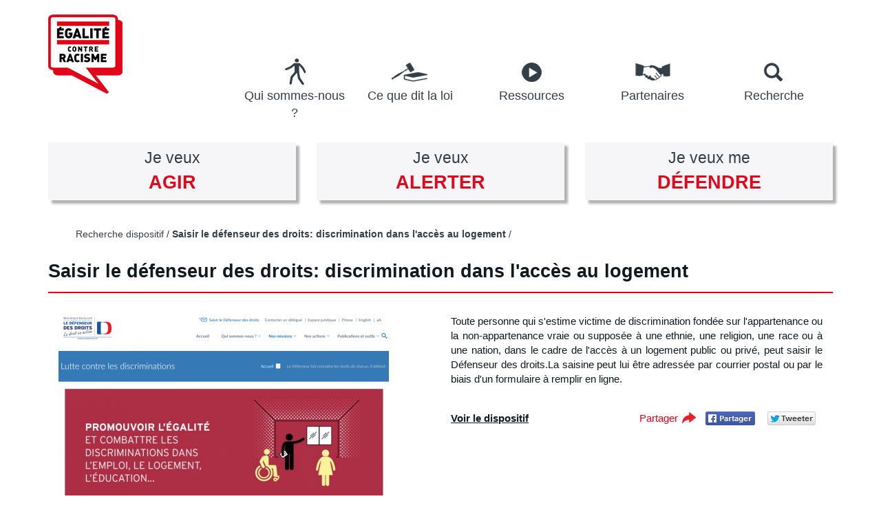

--- FILE ---
content_type: text/html; charset=utf-8
request_url: https://egalitecontreracisme.fr/dispositifs/saisir-le-defenseur-des-droits-discrimination-dans-lacces-au-logement
body_size: 6196
content:
<!DOCTYPE html>
<html lang="fr" dir="ltr">
<head>
  <meta charset="utf-8">
  <meta name="viewport" content="width=device-width, initial-scale=1.0">
  <meta http-equiv="Content-Type" content="text/html; charset=utf-8" />
<meta name="twitter:card" content="summary" />
<meta name="twitter:title" content="Saisir le défenseur des droits: discrimination dans l&#039;accès au logement " />
<link rel="shortcut icon" href="https://egalitecontreracisme.fr/sites/default/themes/soclelab_ecr/favicon.ico" type="image/vnd.microsoft.icon" />
<script type="application/ld+json">
{"@context":"http:\/\/schema.org","@type":"BreadcrumbList","itemListElement":[{"@type":"ListItem","position":1,"item":{"name":"Recherche dispositif","@id":"https:\/\/egalitecontreracisme.fr\/dispositifs"}}]}
</script><meta property="og:title" content="Saisir le défenseur des droits: discrimination dans l&#039;accès au logement " />
<meta name="twitter:description" content="" />
<meta property="og:description" content="" />
<meta name="og:url" content="https://egalitecontreracisme.fr/dispositifs/saisir-le-defenseur-des-droits-discrimination-dans-lacces-au-logement" />
<meta name="og:type" content="" />
<link rel="canonical" href="https://egalitecontreracisme.fr/dispositifs/saisir-le-defenseur-des-droits-discrimination-dans-lacces-au-logement" />
<link rel="shortlink" href="https://egalitecontreracisme.fr/node/396" />
  <title>Saisir le défenseur des droits: discrimination dans l'accès au logement | Egalité contre racisme</title>
  
    <link rel="apple-touch-icon" sizes="57x57" href="/sites/default/themes/soclelab_ecr/apple-touch-icon-57x57.png">
  <link rel="apple-touch-icon" sizes="60x60" href="/sites/default/themes/soclelab_ecr/apple-touch-icon-60x60.png">
  <link rel="apple-touch-icon" sizes="72x72" href="/sites/default/themes/soclelab_ecr/apple-touch-icon-72x72.png">
  <link rel="apple-touch-icon" sizes="76x76" href="/sites/default/themes/soclelab_ecr/apple-touch-icon-76x76.png">
  <link rel="apple-touch-icon" sizes="114x114" href="/sites/default/themes/soclelab_ecr/apple-touch-icon-114x114.png">
  <link rel="apple-touch-icon" sizes="120x120" href="/sites/default/themes/soclelab_ecr/apple-touch-icon-120x120.png">
  <link rel="apple-touch-icon" sizes="144x144" href="/sites/default/themes/soclelab_ecr/apple-touch-icon-144x144.png">
  <link rel="apple-touch-icon" sizes="152x152" href="/sites/default/themes/soclelab_ecr/apple-touch-icon-152x152.png">
  <link rel="apple-touch-icon" sizes="180x180" href="/sites/default/themes/soclelab_ecr/apple-touch-icon-180x180.png">
  <link rel="icon" type="image/png" href="/sites/default/themes/soclelab_ecr/favicon-32x32.png" sizes="32x32">
  <link rel="icon" type="image/png" href="/sites/default/themes/soclelab_ecr/android-chrome-192x192.png" sizes="192x192">
  <link rel="icon" type="image/png" href="/sites/default/themes/soclelab_ecr/favicon-96x96.png" sizes="96x96">
  <link rel="icon" type="image/png" href="/sites/default/themes/soclelab_ecr/favicon-16x16.png" sizes="16x16">
  <link rel="manifest" href="/sites/default/themes/soclelab_ecr/manifest.json">
  <link rel="shortcut icon" href="/sites/default/themes/soclelab_ecr/favicon.ico">
  <meta name="msapplication-TileColor" content="#ffffff">
  <meta name="msapplication-TileImage" content="/sites/default/themes/soclelab_ecr/mstile-144x144.png">
  <meta name="msapplication-config" content="/sites/default/themes/soclelab_ecr/browserconfig.xml">
  <meta name="theme-color" content="#ffffff">

  <style>
@import url("https://egalitecontreracisme.fr/modules/system/system.base.css?ri7h17");
</style>
<style>
@import url("https://egalitecontreracisme.fr/profiles/soclelab/modules/soclelab/sl_socialshare/css/sl_social.css?ri7h17");
@import url("https://egalitecontreracisme.fr/sites/all/modules/contrib/date/date_api/date.css?ri7h17");
@import url("https://egalitecontreracisme.fr/modules/field/theme/field.css?ri7h17");
@import url("https://egalitecontreracisme.fr/sites/all/modules/contrib/scald/modules/fields/mee/css/editor-global.css?ri7h17");
@import url("https://egalitecontreracisme.fr/modules/node/node.css?ri7h17");
@import url("https://egalitecontreracisme.fr/sites/all/modules/contrib/scald_file/scald_file.css?ri7h17");
@import url("https://egalitecontreracisme.fr/sites/all/modules/contrib/workflow/workflow_admin_ui/workflow_admin_ui.css?ri7h17");
@import url("https://egalitecontreracisme.fr/sites/all/modules/contrib/views/css/views.css?ri7h17");
@import url("https://egalitecontreracisme.fr/sites/default/modules/custom/ecr_socialshare/css/ecr_social.css?ri7h17");
@import url("https://egalitecontreracisme.fr/sites/all/modules/contrib/ckeditor/css/ckeditor.css?ri7h17");
</style>
<style>
@import url("https://egalitecontreracisme.fr/sites/all/modules/contrib/apachesolr_autocomplete/apachesolr_autocomplete.css?ri7h17");
@import url("https://egalitecontreracisme.fr/sites/all/modules/contrib/apachesolr_autocomplete/jquery-autocomplete/jquery.autocomplete.css?ri7h17");
@import url("https://egalitecontreracisme.fr/sites/all/modules/contrib/ctools/css/ctools.css?ri7h17");
@import url("https://egalitecontreracisme.fr/sites/all/modules/contrib/social_media_links/social_media_links.css?ri7h17");
</style>
<style>
@import url("https://egalitecontreracisme.fr/sites/default/themes/soclelab_ecr/css/style.css?ri7h17");
</style>
  <!-- HTML5 element support for IE6-8 -->
  <!--[if lt IE 9]>
    <script src="//html5shiv.googlecode.com/svn/trunk/html5.js"></script>
    <script src="//cdnjs.cloudflare.com/ajax/libs/respond.js/1.4.2/respond.js"></script>
    <link rel="stylesheet" type="text/css" media="all" href="/sites/default/themes/soclelab_ecr/css/ie-style.css" />
  <![endif]-->
  <script src="https://egalitecontreracisme.fr/sites/all/modules/contrib/jquery_update/replace/jquery/1.10/jquery.min.js?v=1.10.2"></script>
<script src="https://egalitecontreracisme.fr/misc/jquery-extend-3.4.0.js?v=1.10.2"></script>
<script src="https://egalitecontreracisme.fr/misc/jquery.once.js?v=1.2"></script>
<script src="https://egalitecontreracisme.fr/misc/drupal.js?ri7h17"></script>
<script src="https://egalitecontreracisme.fr/misc/form.js?v=7.67"></script>
<script src="https://egalitecontreracisme.fr/sites/all/modules/contrib/admin_menu/admin_devel/admin_devel.js?ri7h17"></script>
<script src="https://egalitecontreracisme.fr/sites/all/modules/contrib/apachesolr_sort/apachesolr_sort.js?ri7h17"></script>
<script src="https://egalitecontreracisme.fr/sites/default/files/languages/fr_yYYH-TFe0la_BJcdz1GI1fOhwnUvDvQ9JrZxmMV8QrM.js?ri7h17"></script>
<script src="https://egalitecontreracisme.fr/sites/default/themes/soclelab_ecr/js/text_resize.js?ri7h17"></script>
<script src="https://egalitecontreracisme.fr/sites/default/themes/soclelab_ecr/js/scripts.js?ri7h17"></script>
<script src="https://egalitecontreracisme.fr/sites/all/modules/contrib/apachesolr_autocomplete/apachesolr_autocomplete.js?ri7h17"></script>
<script src="https://egalitecontreracisme.fr/sites/all/modules/contrib/apachesolr_autocomplete/jquery-autocomplete/jquery.autocomplete.js?ri7h17"></script>
<script>var switchTo5x = true;var useFastShare = true;</script>
<script src="https://ws.sharethis.com/button/buttons.js"></script>
<script>if (typeof stLight !== 'undefined') { stLight.options({"publisher":"dr-3b727d1-d25c-c3ba-aea4-900d76f7d36c","version":"5x","doNotCopy":true,"hashAddressBar":false,"doNotHash":true,"onhover":false,"lang":"fr"}); }</script>
<script src="https://egalitecontreracisme.fr/sites/all/modules/contrib/google_analytics/googleanalytics.js?ri7h17"></script>
<script>(function(i,s,o,g,r,a,m){i["GoogleAnalyticsObject"]=r;i[r]=i[r]||function(){(i[r].q=i[r].q||[]).push(arguments)},i[r].l=1*new Date();a=s.createElement(o),m=s.getElementsByTagName(o)[0];a.async=1;a.src=g;m.parentNode.insertBefore(a,m)})(window,document,"script","https://www.google-analytics.com/analytics.js","ga");ga("create", "UA-36515097-2", {"cookieDomain":"auto"});ga("set", "anonymizeIp", true);ga("send", "pageview");</script>
<script src="https://egalitecontreracisme.fr/sites/default/modules/custom/ecr_decisiontree/js/ecr_decisiontree.js?ri7h17"></script>
<script src="https://egalitecontreracisme.fr/profiles/soclelab/modules/soclelab/sl_accessibility/js/text_redim.js?ri7h17"></script>
<script src="https://egalitecontreracisme.fr/sites/default/modules/custom/ecr_searchmenu/js/searchmenu.js?ri7h17"></script>
<script src="https://egalitecontreracisme.fr/sites/default/themes/soclelab_ecr/bootstrap/js/affix.js?ri7h17"></script>
<script src="https://egalitecontreracisme.fr/sites/default/themes/soclelab_ecr/bootstrap/js/alert.js?ri7h17"></script>
<script src="https://egalitecontreracisme.fr/sites/default/themes/soclelab_ecr/bootstrap/js/button.js?ri7h17"></script>
<script src="https://egalitecontreracisme.fr/sites/default/themes/soclelab_ecr/bootstrap/js/carousel.js?ri7h17"></script>
<script src="https://egalitecontreracisme.fr/sites/default/themes/soclelab_ecr/bootstrap/js/collapse.js?ri7h17"></script>
<script src="https://egalitecontreracisme.fr/sites/default/themes/soclelab_ecr/bootstrap/js/dropdown.js?ri7h17"></script>
<script src="https://egalitecontreracisme.fr/sites/default/themes/soclelab_ecr/bootstrap/js/modal.js?ri7h17"></script>
<script src="https://egalitecontreracisme.fr/sites/default/themes/soclelab_ecr/bootstrap/js/tooltip.js?ri7h17"></script>
<script src="https://egalitecontreracisme.fr/sites/default/themes/soclelab_ecr/bootstrap/js/popover.js?ri7h17"></script>
<script src="https://egalitecontreracisme.fr/sites/default/themes/soclelab_ecr/bootstrap/js/scrollspy.js?ri7h17"></script>
<script src="https://egalitecontreracisme.fr/sites/default/themes/soclelab_ecr/bootstrap/js/tab.js?ri7h17"></script>
<script src="https://egalitecontreracisme.fr/sites/default/themes/soclelab_ecr/bootstrap/js/transition.js?ri7h17"></script>
<script>jQuery.extend(Drupal.settings, {"basePath":"\/","pathPrefix":"","ajaxPageState":{"theme":"soclelab_ecr","theme_token":"Rp1uPdHucpWwHnBdFQo_cN4DTfhfYOWKWetPzkbg8ZI","js":{"sites\/all\/themes\/bootstrap\/js\/bootstrap.js":1,"sites\/all\/modules\/contrib\/jquery_update\/replace\/jquery\/1.10\/jquery.min.js":1,"misc\/jquery-extend-3.4.0.js":1,"misc\/jquery.once.js":1,"misc\/drupal.js":1,"misc\/form.js":1,"sites\/all\/modules\/contrib\/admin_menu\/admin_devel\/admin_devel.js":1,"sites\/all\/modules\/contrib\/apachesolr_sort\/apachesolr_sort.js":1,"public:\/\/languages\/fr_yYYH-TFe0la_BJcdz1GI1fOhwnUvDvQ9JrZxmMV8QrM.js":1,"sites\/default\/themes\/soclelab_ecr\/js\/text_resize.js":1,"sites\/default\/themes\/soclelab_ecr\/js\/scripts.js":1,"sites\/all\/modules\/contrib\/apachesolr_autocomplete\/apachesolr_autocomplete.js":1,"sites\/all\/modules\/contrib\/apachesolr_autocomplete\/jquery-autocomplete\/jquery.autocomplete.js":1,"0":1,"https:\/\/ws.sharethis.com\/button\/buttons.js":1,"1":1,"sites\/all\/modules\/contrib\/google_analytics\/googleanalytics.js":1,"2":1,"sites\/default\/modules\/custom\/ecr_decisiontree\/js\/ecr_decisiontree.js":1,"profiles\/soclelab\/modules\/soclelab\/sl_accessibility\/js\/text_redim.js":1,"sites\/default\/modules\/custom\/ecr_searchmenu\/js\/searchmenu.js":1,"sites\/default\/themes\/soclelab_ecr\/bootstrap\/js\/affix.js":1,"sites\/default\/themes\/soclelab_ecr\/bootstrap\/js\/alert.js":1,"sites\/default\/themes\/soclelab_ecr\/bootstrap\/js\/button.js":1,"sites\/default\/themes\/soclelab_ecr\/bootstrap\/js\/carousel.js":1,"sites\/default\/themes\/soclelab_ecr\/bootstrap\/js\/collapse.js":1,"sites\/default\/themes\/soclelab_ecr\/bootstrap\/js\/dropdown.js":1,"sites\/default\/themes\/soclelab_ecr\/bootstrap\/js\/modal.js":1,"sites\/default\/themes\/soclelab_ecr\/bootstrap\/js\/tooltip.js":1,"sites\/default\/themes\/soclelab_ecr\/bootstrap\/js\/popover.js":1,"sites\/default\/themes\/soclelab_ecr\/bootstrap\/js\/scrollspy.js":1,"sites\/default\/themes\/soclelab_ecr\/bootstrap\/js\/tab.js":1,"sites\/default\/themes\/soclelab_ecr\/bootstrap\/js\/transition.js":1},"css":{"modules\/system\/system.base.css":1,"profiles\/soclelab\/modules\/soclelab\/sl_socialshare\/css\/sl_social.css":1,"sites\/all\/modules\/contrib\/date\/date_api\/date.css":1,"modules\/field\/theme\/field.css":1,"sites\/all\/modules\/contrib\/scald\/modules\/fields\/mee\/css\/editor-global.css":1,"modules\/node\/node.css":1,"sites\/all\/modules\/contrib\/scald_file\/scald_file.css":1,"sites\/all\/modules\/contrib\/workflow\/workflow_admin_ui\/workflow_admin_ui.css":1,"sites\/all\/modules\/contrib\/views\/css\/views.css":1,"sites\/default\/modules\/custom\/ecr_socialshare\/css\/ecr_social.css":1,"sites\/all\/modules\/contrib\/ckeditor\/css\/ckeditor.css":1,"sites\/all\/modules\/contrib\/apachesolr_autocomplete\/apachesolr_autocomplete.css":1,"sites\/all\/modules\/contrib\/apachesolr_autocomplete\/jquery-autocomplete\/jquery.autocomplete.css":1,"sites\/all\/modules\/contrib\/ctools\/css\/ctools.css":1,"sites\/all\/modules\/contrib\/social_media_links\/social_media_links.css":1,"sites\/default\/themes\/soclelab_ecr\/css\/style.css":1}},"apachesolr_autocomplete":{"path":"\/apachesolr_autocomplete"},"jcarousel":{"ajaxPath":"\/jcarousel\/ajax\/views"},"googleanalytics":{"trackOutbound":1,"trackMailto":1,"trackDownload":1,"trackDownloadExtensions":"7z|aac|arc|arj|asf|asx|avi|bin|csv|doc(x|m)?|dot(x|m)?|exe|flv|gif|gz|gzip|hqx|jar|jpe?g|js|mp(2|3|4|e?g)|mov(ie)?|msi|msp|pdf|phps|png|ppt(x|m)?|pot(x|m)?|pps(x|m)?|ppam|sld(x|m)?|thmx|qtm?|ra(m|r)?|sea|sit|tar|tgz|torrent|txt|wav|wma|wmv|wpd|xls(x|m|b)?|xlt(x|m)|xlam|xml|z|zip"},"urlIsAjaxTrusted":{"\/search\/site\/":true},"bootstrap":{"anchorsFix":"0","anchorsSmoothScrolling":"0","formHasError":1,"popoverEnabled":"1","popoverOptions":{"animation":1,"html":0,"placement":"right","selector":"","trigger":"click","triggerAutoclose":1,"title":"","content":"","delay":0,"container":"body"},"tooltipEnabled":"1","tooltipOptions":{"animation":1,"html":0,"placement":"auto left","selector":"","trigger":"hover focus","delay":0,"container":"body"}}});</script>
</head>
<body class="html not-front not-logged-in no-sidebars page-node page-node- page-node-396 node-type-dispositif i18n-fr" >
  <div id="top-link">
    <a href="#main-content" class="element-invisible element-focusable">Aller au contenu principal</a>
  </div>
    
<header role="banner" id="page-header">
  <div class="container">
    <div class="row">
      <div class="col-xs-3 col-sm-2 col-md-2 col-lg-2">
        <div class="logo-site">
                      <a href="/" title="Display the homepage of the site Egalit&eacute; contre racisme">
              <img src="https://egalitecontreracisme.fr/sites/default/themes/soclelab_ecr/logo.png" alt="Egalit&eacute; contre racisme" class="img-responsive" />
            </a>
                  </div>
      </div>
      <div class="col-xs-6 hidden-sm hidden-md hidden-lg">
        <div class="site-name-mobile">Egalit&eacute; contre racisme</div>
      </div>
      <div class="col-xs-3 hidden-sm hidden-md hidden-lg">
        <a id="toggle-menu" class="visible-xs hidden-sm hidden-md hidden-lg" data-toggle="collapse" data-parent="#page-header" href="#collapse-main-menu" aria-expanded="true" aria-controls="collapse-main-menu" title="Afficher / masquer le menu"><span class="element-invisible">Afficher / masquer le menu</span></a>
      </div>
      <div class="col-xs-12 col-sm-10 col-md-10 col-lg-10 collapse-main-menu-container">

        <nav id="collapse-main-menu" class="main-menu panel-collapse collapse" role="navigation">
            <div class="region region-header">
    <section id="block-system-main-menu" class="block block-system block-menu clearfix">

      
  <ul class="menu nav"><li class="first leaf"><a href="/qui-sommes-nous" id="link-notre-action" style="width:188px;">Qui sommes-nous ?</a></li>
<li class="leaf"><a href="/ce-que-dit-la-loi" id="link-loi">Ce que dit la loi</a></li>
<li class="leaf"><a href="/je-veux-agir/voir-tous-les-outils-disponibles" id="link-ressource">Ressources</a></li>
<li class="leaf"><a href="/partenaires" id="link-partenaire">Partenaires</a></li>
<li class="last leaf"><a href="/search/site" id="search-button" class="link-search">Recherche</a></li>
</ul>
</section> <!-- /.block -->
<section id="block-sl-search-block-header-search" class="block block-sl-search clearfix">

      
  <form action="/search/site/" method="post" id="sl-search-head-form" accept-charset="UTF-8"><div><div class='search-head-container'><fieldset  class="panel panel-default form-wrapper" id="edit-search-form-container">
          <legend class="panel-heading">
      <span class="panel-title fieldset-legend">Recherche du site</span>
    </legend>
        <div class="panel-body" id="edit-search-form-container-body">
        <label for='edit-search-keyword' class='element-invisible'>Search keyword</label><div class="form-item form-item-search-keyword form-type-textfield form-group"><input placeholder="Rechercher" class="form-control form-text" type="text" id="edit-search-keyword" name="search_keyword" value="" size="60" maxlength="128" /></div><button type="submit" id="edit-submit" name="op" value="Rechercher" class="btn btn-primary form-submit">Rechercher</button>
  </div>
</fieldset>
</div><input type="hidden" name="form_build_id" value="form-IeUgzbRNi9LwbUxCpJWGfMemnU4K9mIET4rZgfnOY2w" />
<input type="hidden" name="form_id" value="sl_search_head_form" />
</div></form>
</section> <!-- /.block -->
  </div>
        </nav>
      </div>
  </div>
</header>


<section class="" id="page-highlighted">
  <div class="container">
      <div class="region region-highlighted">
    <section id="block-ecr-treebutton-block-tree" class="block block-ecr-treebutton clearfix">

      
  <div class="row">
	<div class="col-xs-12 col-sm-4 col-md-4 col-lg-4 block-left">
		<a href="/je-veux-agir" class="block-link-ecr-treebutton block-ecr-agir">
			<span class="title-link-ecr-treebutton">Je veux 				<span class="highlight-ecr-treebutton">agir</span>
			</span>
		</a>
	</div>

	<div class="col-xs-12 col-sm-4 col-md-4 col-lg-4 block-center">
		<a href="/je-veux-alerter" class="block-link-ecr-treebutton block-ecr-alerter">
			<span class="title-link-ecr-treebutton">Je veux 				<span class="highlight-ecr-treebutton">alerter</span>
			</span>
		</a>
	</div>

	<div class="col-xs-12 col-sm-4 col-md-4 col-lg-4 block-right">
		<a href="/je-veux-me-defendre" class="block-link-ecr-treebutton block-ecr-defendre">
			<span class="title-link-ecr-treebutton">Je veux me 				<span class="highlight-ecr-treebutton">défendre</span>
			</span>
		</a>
	</div>
</div>
</section> <!-- /.block -->
<section id="block-crumbs-breadcrumb" class="block block-crumbs clearfix">

      
  <ol class="breadcrumb"><li><a href="/dispositifs">Recherche dispositif</a></li>
<li><span class="crumbs-current-page">Saisir le défenseur des droits: discrimination dans l&#039;accès au logement </span></li>
<li class="active">Saisir le défenseur des droits: discrimination dans l&#039;accès au logement </li>
</ol>
</section> <!-- /.block -->
  </div>
    
      </div>
</section>

<div class="main-container container page-main-content" id="page-main-content">
  <div class="row">
    <section class="col-xs-12 col-sm-12 col-md-12 col-lg-12" role="main">
        <div class="region region-content">
    <section id="block-system-main" class="block block-system clearfix">

      
  

<article class="node node-dispositif node-promoted node-vm-full clearfix"  about="/dispositifs/saisir-le-defenseur-des-droits-discrimination-dans-lacces-au-logement" typeof="sioc:Item foaf:Document">

	<h1 class="page-title">Saisir le défenseur des droits: discrimination dans l&#039;accès au logement </h1>
	
	<div class="block-description clearfix">
		<div class="col-xs-12 col-sm-5 col-md-6 col-lg-6">
    		      		      
        			        				<div class="img-dispositif">
        					<img typeof="foaf:Image" class="img-responsive" src="https://egalitecontreracisme.fr/sites/default/files/styles/large/public/thumbnails/image/422_saisir_le_defenseur_des_droits_discrimination_dans_lacces_au_logement.png?itok=Zr1ZCz60" alt="saisir_le_defenseur_des_droits_discrimination_dans_lacces_au_logement" />        				</div>
                           		
        		    		   			
		</div>
		<div class="col-xs-12 col-sm-7 col-md-6 col-lg-6">
							<div class="field-dispositif_descriptif">
					<p class="rtejustify">Toute personne qui s'estime victime de discrimination fondée sur l'appartenance ou la non-appartenance vraie ou supposée à une ethnie, une religion, une race ou à une nation, dans le cadre de l'accès à un logement public ou privé, peut saisir le Défenseur des droits.La saisine peut lui être adressée par courrier postal ou par le biais d'un formulaire à remplir en ligne.</p>
				</div>
								
			
			
							<div class="block-description-website-link">
					<a href="http://www.defenseurdesdroits.fr/fr/competences/missions-objectifs/lutte-contre-les-discriminations?utm_source=egalitecontreracisme&utm_medium=dispositif&utm_campaign=ECR" title="Voir le dispositif" target="_blank">
						Voir le dispositif					</a>
				</div>
						
			
						
				<div class="block-socialShare">
					<span class="partager">Partager</span>
										<a href="http://www.facebook.com/sharer/sharer.php?u=https%3A//egalitecontreracisme.fr/dispositifs/saisir-le-defenseur-des-droits-discrimination-dans-lacces-au-logement" class="bt-share bt-share-facebook" target="_blank" title="Partager sur Facebook, nouvelle fenêtre">Partager sur Facebook</a><a href="https://twitter.com/share?url=https%3A//egalitecontreracisme.fr/dispositifs/saisir-le-defenseur-des-droits-discrimination-dans-lacces-au-logement&amp;text=Saisir%20le%20d%C3%A9fenseur%20des%20droits%3A%20discrimination%20dans%20l%26%23039%3Bacc%C3%A8s%20au%20logement%20" class="bt-share bt-share-twitter" target="_blank" title="Partager sur Twitter, nouvelle fenêtre">Partager sur Twitter</a>							
				</div>		
						
		</div>
	</div>
	
	<div class="block-contact block-contact-dispositif">
		<div class="clearfix">
			<div class="col-xs-12 col-sm-3 col-md-3 col-lg-3">
				<div class="img-contact">
										    					                             <a href="https://egalitecontreracisme.fr/partenaires/defenseur-des-droits" title="Voir le partenaire Défenseur des droits  en détails"><img typeof="foaf:Image" class="img-responsive" src="https://egalitecontreracisme.fr/sites/default/files/styles/medium/public/thumbnails/image/logo_hd.png?itok=ASVbNaoa" alt="Logo Défenseur des droits" /></a>
						
									</div>
			</div>
			<div class="col-xs-12 col-sm-9 col-md-9 col-lg-9">
				<h2 class="block-contact-title">Contact</h2>
			     <div class="name-partenaire">
			         			             			                                      <a href="https://egalitecontreracisme.fr/partenaires/defenseur-des-droits" title="Voir le partenaire Défenseur des droits  en détails">Défenseur des droits </a>
			         			     </div>
				<div class="dispositif-adresse-contact">
					<div class="dispositif-rue-contact">
													TSA 90716												
													75007 Cedex 07												
													Paris 											</div>
				</div>
				
				<div class="dispositif-telephone-mail-contact">
											Téléphone : 09 69 39 00 00					
					
									</div>
			</div>
		</div>
	</div>
</article>
















</section> <!-- /.block -->
  </div>
    </section>

      </div>
</div>


  <footer class="footer" id="page-footer" role="contentinfo">
    <div class="container">
        <div class="region region-footer">
    <section id="block-menu-menu-footer" class="block block-menu clearfix">

      
  <ul class="menu nav"><li class="first leaf"><a href="/actualites">Actualités</a></li>
<li class="leaf"><a href="/presse">Presse</a></li>
<li class="leaf"><a href="/mentions-legales">Mentions légales</a></li>
<li class="leaf"><a href="/sitemap">Plan du site</a></li>
<li class="leaf"><a href="/politique-daccessibilite">Accessibilité</a></li>
<li class="leaf"><a href="/aide">Aide</a></li>
<li class="last leaf"><a href="/contact">Contact</a></li>
</ul>
</section> <!-- /.block -->
<section id="block-social-media-links-social-media-links" class="block block-social-media-links clearfix">

      
  <ul class="social-media-links platforms inline horizontal"><li  class="facebook first"><a href="https://www.facebook.com/DefenseurDesDroits" target="_blank" rel="nofollow" title="Facebook"><img src="https://egalitecontreracisme.fr/sites/default/modules/custom/ecr_socialshare/libraries/socialshare_ecr/PNG/facebook.png" alt="Facebook icône" /></a></li><li  class="twitter last"><a href="http://www.twitter.com/Defenseurdroits" target="_blank" rel="nofollow" title="Twitter"><img src="https://egalitecontreracisme.fr/sites/default/modules/custom/ecr_socialshare/libraries/socialshare_ecr/PNG/twitter.png" alt="Twitter icône" /></a></li></ul>
</section> <!-- /.block -->
  </div>
    </div>
  </footer>
  <script src="https://egalitecontreracisme.fr/sites/all/themes/bootstrap/js/bootstrap.js?ri7h17"></script>
</body>
</html>


--- FILE ---
content_type: text/css
request_url: https://egalitecontreracisme.fr/profiles/soclelab/modules/soclelab/sl_socialshare/css/sl_social.css?ri7h17
body_size: 266
content:
.sharethis-wrapper span, .sharethis-wrapper a{
  width: 43px;
  height: 43px;
  display: inline-block;
  margin-right: 15px;
  background-repeat: no-repeat;
}

.sharethis-wrapper span:hover, .sharethis-wrapper a:hover{
  cursor: pointer;
}

.st_facebook_custom{
  background-image: url("../libraries/socialshare_lab/PNG/facebook.png");
}

.st_twitter_custom{
  background-image: url("../libraries/socialshare_lab/PNG/twitter.png");
}

.st_linkedin_custom{
  background-image: url("../libraries/socialshare_lab/PNG/linkedin.png");
}

.st_email_custom{
  background-image: url("../libraries/socialshare_lab/PNG/email.png");
}

.st_print_custom{
  background-image: url("../libraries/socialshare_lab/PNG/print.png");
}


--- FILE ---
content_type: text/css
request_url: https://egalitecontreracisme.fr/sites/default/themes/soclelab_ecr/css/style.css?ri7h17
body_size: 18455
content:
/*! normalize.css v3.0.1 | MIT License | git.io/normalize */
html {
  font-family: sans-serif;
  -ms-text-size-adjust: 100%;
  -webkit-text-size-adjust: 100%;
}
body {
  margin: 0;
}
article,
aside,
details,
figcaption,
figure,
footer,
header,
hgroup,
main,
nav,
section,
summary {
  display: block;
}
audio,
canvas,
progress,
video {
  display: inline-block;
  vertical-align: baseline;
}
audio:not([controls]) {
  display: none;
  height: 0;
}
[hidden],
template {
  display: none;
}
a {
  background: transparent;
}
a:active,
a:hover {
  outline: 0;
}
abbr[title] {
  border-bottom: 1px dotted;
}
b,
strong {
  font-weight: bold;
}
dfn {
  font-style: italic;
}
h1 {
  font-size: 2em;
  margin: 0.67em 0;
}
mark {
  background: #ff0;
  color: #000;
}
small {
  font-size: 80%;
}
sub,
sup {
  font-size: 75%;
  line-height: 0;
  position: relative;
  vertical-align: baseline;
}
sup {
  top: -0.5em;
}
sub {
  bottom: -0.25em;
}
img {
  border: 0;
}
svg:not(:root) {
  overflow: hidden;
}
figure {
  margin: 1em 40px;
}
hr {
  -moz-box-sizing: content-box;
  box-sizing: content-box;
  height: 0;
}
pre {
  overflow: auto;
}
code,
kbd,
pre,
samp {
  font-family: monospace, monospace;
  font-size: 1em;
}
button,
input,
optgroup,
select,
textarea {
  color: inherit;
  font: inherit;
  margin: 0;
}
button {
  overflow: visible;
}
button,
select {
  text-transform: none;
}
button,
html input[type="button"],
input[type="reset"],
input[type="submit"] {
  -webkit-appearance: button;
  cursor: pointer;
}
button[disabled],
html input[disabled] {
  cursor: default;
}
button::-moz-focus-inner,
input::-moz-focus-inner {
  border: 0;
  padding: 0;
}
input {
  line-height: normal;
}
input[type="checkbox"],
input[type="radio"] {
  box-sizing: border-box;
  padding: 0;
}
input[type="number"]::-webkit-inner-spin-button,
input[type="number"]::-webkit-outer-spin-button {
  height: auto;
}
input[type="search"] {
  -webkit-appearance: textfield;
  -moz-box-sizing: content-box;
  -webkit-box-sizing: content-box;
  box-sizing: content-box;
}
input[type="search"]::-webkit-search-cancel-button,
input[type="search"]::-webkit-search-decoration {
  -webkit-appearance: none;
}
fieldset {
  border: 1px solid #c0c0c0;
  margin: 0 2px;
  padding: 0.35em 0.625em 0.75em;
}
legend {
  border: 0;
  padding: 0;
}
textarea {
  overflow: auto;
}
optgroup {
  font-weight: bold;
}
table {
  border-collapse: collapse;
  border-spacing: 0;
}
td,
th {
  padding: 0;
}
* {
  -webkit-box-sizing: border-box;
  -moz-box-sizing: border-box;
  box-sizing: border-box;
}
*:before,
*:after {
  -webkit-box-sizing: border-box;
  -moz-box-sizing: border-box;
  box-sizing: border-box;
}
html {
  font-size: 10px;
  -webkit-tap-highlight-color: rgba(0, 0, 0, 0);
}
body {
  font-family: "Helvetica Neue", Helvetica, Arial, sans-serif;
  font-size: 14px;
  line-height: 1.42857143;
  color: #333333;
  background-color: #ffffff;
}
input,
button,
select,
textarea {
  font-family: inherit;
  font-size: inherit;
  line-height: inherit;
}
a {
  color: #428bca;
  text-decoration: none;
}
a:hover,
a:focus {
  color: #2a6496;
  text-decoration: underline;
}
a:focus {
  outline: thin dotted;
  outline: 5px auto -webkit-focus-ring-color;
  outline-offset: -2px;
}
figure {
  margin: 0;
}
img {
  vertical-align: middle;
}
.img-responsive,
.carousel-inner > .item > img,
.carousel-inner > .item > a > img {
  display: block;
  width: 100% \9;
  max-width: 100%;
  height: auto;
}
.img-rounded {
  border-radius: 6px;
}
.img-thumbnail {
  padding: 4px;
  line-height: 1.42857143;
  background-color: #ffffff;
  border: 1px solid #dddddd;
  border-radius: 4px;
  -webkit-transition: all 0.2s ease-in-out;
  -o-transition: all 0.2s ease-in-out;
  transition: all 0.2s ease-in-out;
  display: inline-block;
  width: 100% \9;
  max-width: 100%;
  height: auto;
}
.img-circle {
  border-radius: 50%;
}
hr {
  margin-top: 20px;
  margin-bottom: 20px;
  border: 0;
  border-top: 1px solid #eeeeee;
}
.sr-only {
  position: absolute;
  width: 1px;
  height: 1px;
  margin: -1px;
  padding: 0;
  overflow: hidden;
  clip: rect(0, 0, 0, 0);
  border: 0;
}
.sr-only-focusable:active,
.sr-only-focusable:focus {
  position: static;
  width: auto;
  height: auto;
  margin: 0;
  overflow: visible;
  clip: auto;
}
h1,
h2,
h3,
h4,
h5,
h6,
.h1,
.h2,
.h3,
.h4,
.h5,
.h6 {
  font-family: inherit;
  font-weight: 500;
  line-height: 1.1;
  color: inherit;
}
h1 small,
h2 small,
h3 small,
h4 small,
h5 small,
h6 small,
.h1 small,
.h2 small,
.h3 small,
.h4 small,
.h5 small,
.h6 small,
h1 .small,
h2 .small,
h3 .small,
h4 .small,
h5 .small,
h6 .small,
.h1 .small,
.h2 .small,
.h3 .small,
.h4 .small,
.h5 .small,
.h6 .small {
  font-weight: normal;
  line-height: 1;
  color: #777777;
}
h1,
.h1,
h2,
.h2,
h3,
.h3 {
  margin-top: 20px;
  margin-bottom: 10px;
}
h1 small,
.h1 small,
h2 small,
.h2 small,
h3 small,
.h3 small,
h1 .small,
.h1 .small,
h2 .small,
.h2 .small,
h3 .small,
.h3 .small {
  font-size: 65%;
}
h4,
.h4,
h5,
.h5,
h6,
.h6 {
  margin-top: 10px;
  margin-bottom: 10px;
}
h4 small,
.h4 small,
h5 small,
.h5 small,
h6 small,
.h6 small,
h4 .small,
.h4 .small,
h5 .small,
.h5 .small,
h6 .small,
.h6 .small {
  font-size: 75%;
}
h1,
.h1 {
  font-size: 36px;
}
h2,
.h2 {
  font-size: 30px;
}
h3,
.h3 {
  font-size: 24px;
}
h4,
.h4 {
  font-size: 18px;
}
h5,
.h5 {
  font-size: 14px;
}
h6,
.h6 {
  font-size: 12px;
}
p {
  margin: 0 0 10px;
}
.lead {
  margin-bottom: 20px;
  font-size: 16px;
  font-weight: 300;
  line-height: 1.4;
}
@media (min-width: 768px) {
  .lead {
    font-size: 21px;
  }
}
small,
.small {
  font-size: 85%;
}
cite {
  font-style: normal;
}
mark,
.mark {
  background-color: #fcf8e3;
  padding: .2em;
}
.text-left {
  text-align: left;
}
.text-right {
  text-align: right;
}
.text-center {
  text-align: center;
}
.text-justify {
  text-align: justify;
}
.text-nowrap {
  white-space: nowrap;
}
.text-lowercase {
  text-transform: lowercase;
}
.text-uppercase {
  text-transform: uppercase;
}
.text-capitalize {
  text-transform: capitalize;
}
.text-muted {
  color: #777777;
}
.text-primary {
  color: #428bca;
}
a.text-primary:hover {
  color: #3071a9;
}
.text-success {
  color: #3c763d;
}
a.text-success:hover {
  color: #2b542c;
}
.text-info {
  color: #31708f;
}
a.text-info:hover {
  color: #245269;
}
.text-warning {
  color: #8a6d3b;
}
a.text-warning:hover {
  color: #66512c;
}
.text-danger {
  color: #a94442;
}
a.text-danger:hover {
  color: #843534;
}
.bg-primary {
  color: #fff;
  background-color: #428bca;
}
a.bg-primary:hover {
  background-color: #3071a9;
}
.bg-success {
  background-color: #dff0d8;
}
a.bg-success:hover {
  background-color: #c1e2b3;
}
.bg-info {
  background-color: #d9edf7;
}
a.bg-info:hover {
  background-color: #afd9ee;
}
.bg-warning {
  background-color: #fcf8e3;
}
a.bg-warning:hover {
  background-color: #f7ecb5;
}
.bg-danger {
  background-color: #f2dede;
}
a.bg-danger:hover {
  background-color: #e4b9b9;
}
.page-header {
  padding-bottom: 9px;
  margin: 40px 0 20px;
  border-bottom: 1px solid #eeeeee;
}
ul,
ol {
  margin-top: 0;
  margin-bottom: 10px;
}
ul ul,
ol ul,
ul ol,
ol ol {
  margin-bottom: 0;
}
.list-unstyled {
  padding-left: 0;
  list-style: none;
}
.list-inline {
  padding-left: 0;
  list-style: none;
  margin-left: -5px;
}
.list-inline > li {
  display: inline-block;
  padding-left: 5px;
  padding-right: 5px;
}
dl {
  margin-top: 0;
  margin-bottom: 20px;
}
dt,
dd {
  line-height: 1.42857143;
}
dt {
  font-weight: bold;
}
dd {
  margin-left: 0;
}
@media (min-width: 768px) {
  .dl-horizontal dt {
    float: left;
    width: 160px;
    clear: left;
    text-align: right;
    overflow: hidden;
    text-overflow: ellipsis;
    white-space: nowrap;
  }
  .dl-horizontal dd {
    margin-left: 180px;
  }
}
abbr[title],
abbr[data-original-title] {
  cursor: help;
  border-bottom: 1px dotted #777777;
}
.initialism {
  font-size: 90%;
  text-transform: uppercase;
}
blockquote {
  padding: 10px 20px;
  margin: 0 0 20px;
  font-size: 17.5px;
  border-left: 5px solid #eeeeee;
}
blockquote p:last-child,
blockquote ul:last-child,
blockquote ol:last-child {
  margin-bottom: 0;
}
blockquote footer,
blockquote small,
blockquote .small {
  display: block;
  font-size: 80%;
  line-height: 1.42857143;
  color: #777777;
}
blockquote footer:before,
blockquote small:before,
blockquote .small:before {
  content: '\2014 \00A0';
}
.blockquote-reverse,
blockquote.pull-right {
  padding-right: 15px;
  padding-left: 0;
  border-right: 5px solid #eeeeee;
  border-left: 0;
  text-align: right;
}
.blockquote-reverse footer:before,
blockquote.pull-right footer:before,
.blockquote-reverse small:before,
blockquote.pull-right small:before,
.blockquote-reverse .small:before,
blockquote.pull-right .small:before {
  content: '';
}
.blockquote-reverse footer:after,
blockquote.pull-right footer:after,
.blockquote-reverse small:after,
blockquote.pull-right small:after,
.blockquote-reverse .small:after,
blockquote.pull-right .small:after {
  content: '\00A0 \2014';
}
blockquote:before,
blockquote:after {
  content: "";
}
address {
  margin-bottom: 20px;
  font-style: normal;
  line-height: 1.42857143;
}
code,
kbd,
pre,
samp {
  font-family: Menlo, Monaco, Consolas, "Courier New", monospace;
}
code {
  padding: 2px 4px;
  font-size: 90%;
  color: #c7254e;
  background-color: #f9f2f4;
  border-radius: 4px;
}
kbd {
  padding: 2px 4px;
  font-size: 90%;
  color: #ffffff;
  background-color: #333333;
  border-radius: 3px;
  box-shadow: inset 0 -1px 0 rgba(0, 0, 0, 0.25);
}
kbd kbd {
  padding: 0;
  font-size: 100%;
  box-shadow: none;
}
pre {
  display: block;
  padding: 9.5px;
  margin: 0 0 10px;
  font-size: 13px;
  line-height: 1.42857143;
  word-break: break-all;
  word-wrap: break-word;
  color: #333333;
  background-color: #f5f5f5;
  border: 1px solid #cccccc;
  border-radius: 4px;
}
pre code {
  padding: 0;
  font-size: inherit;
  color: inherit;
  white-space: pre-wrap;
  background-color: transparent;
  border-radius: 0;
}
.pre-scrollable {
  max-height: 340px;
  overflow-y: scroll;
}
.container {
  margin-right: auto;
  margin-left: auto;
  padding-left: 15px;
  padding-right: 15px;
}
@media (min-width: 768px) {
  .container {
    width: 750px;
  }
}
@media (min-width: 992px) {
  .container {
    width: 970px;
  }
}
@media (min-width: 1200px) {
  .container {
    width: 1170px;
  }
}
.container-fluid {
  margin-right: auto;
  margin-left: auto;
  padding-left: 15px;
  padding-right: 15px;
}
.row {
  margin-left: -15px;
  margin-right: -15px;
}
.col-xs-1, .col-sm-1, .col-md-1, .col-lg-1, .col-xs-2, .col-sm-2, .col-md-2, .col-lg-2, .col-xs-3, .col-sm-3, .col-md-3, .col-lg-3, .col-xs-4, .col-sm-4, .col-md-4, .col-lg-4, .col-xs-5, .col-sm-5, .col-md-5, .col-lg-5, .col-xs-6, .col-sm-6, .col-md-6, .col-lg-6, .col-xs-7, .col-sm-7, .col-md-7, .col-lg-7, .col-xs-8, .col-sm-8, .col-md-8, .col-lg-8, .col-xs-9, .col-sm-9, .col-md-9, .col-lg-9, .col-xs-10, .col-sm-10, .col-md-10, .col-lg-10, .col-xs-11, .col-sm-11, .col-md-11, .col-lg-11, .col-xs-12, .col-sm-12, .col-md-12, .col-lg-12 {
  position: relative;
  min-height: 1px;
  padding-left: 15px;
  padding-right: 15px;
}
.col-xs-1, .col-xs-2, .col-xs-3, .col-xs-4, .col-xs-5, .col-xs-6, .col-xs-7, .col-xs-8, .col-xs-9, .col-xs-10, .col-xs-11, .col-xs-12 {
  float: left;
}
.col-xs-12 {
  width: 100%;
}
.col-xs-11 {
  width: 91.66666667%;
}
.col-xs-10 {
  width: 83.33333333%;
}
.col-xs-9 {
  width: 75%;
}
.col-xs-8 {
  width: 66.66666667%;
}
.col-xs-7 {
  width: 58.33333333%;
}
.col-xs-6 {
  width: 50%;
}
.col-xs-5 {
  width: 41.66666667%;
}
.col-xs-4 {
  width: 33.33333333%;
}
.col-xs-3 {
  width: 25%;
}
.col-xs-2 {
  width: 16.66666667%;
}
.col-xs-1 {
  width: 8.33333333%;
}
.col-xs-pull-12 {
  right: 100%;
}
.col-xs-pull-11 {
  right: 91.66666667%;
}
.col-xs-pull-10 {
  right: 83.33333333%;
}
.col-xs-pull-9 {
  right: 75%;
}
.col-xs-pull-8 {
  right: 66.66666667%;
}
.col-xs-pull-7 {
  right: 58.33333333%;
}
.col-xs-pull-6 {
  right: 50%;
}
.col-xs-pull-5 {
  right: 41.66666667%;
}
.col-xs-pull-4 {
  right: 33.33333333%;
}
.col-xs-pull-3 {
  right: 25%;
}
.col-xs-pull-2 {
  right: 16.66666667%;
}
.col-xs-pull-1 {
  right: 8.33333333%;
}
.col-xs-pull-0 {
  right: auto;
}
.col-xs-push-12 {
  left: 100%;
}
.col-xs-push-11 {
  left: 91.66666667%;
}
.col-xs-push-10 {
  left: 83.33333333%;
}
.col-xs-push-9 {
  left: 75%;
}
.col-xs-push-8 {
  left: 66.66666667%;
}
.col-xs-push-7 {
  left: 58.33333333%;
}
.col-xs-push-6 {
  left: 50%;
}
.col-xs-push-5 {
  left: 41.66666667%;
}
.col-xs-push-4 {
  left: 33.33333333%;
}
.col-xs-push-3 {
  left: 25%;
}
.col-xs-push-2 {
  left: 16.66666667%;
}
.col-xs-push-1 {
  left: 8.33333333%;
}
.col-xs-push-0 {
  left: auto;
}
.col-xs-offset-12 {
  margin-left: 100%;
}
.col-xs-offset-11 {
  margin-left: 91.66666667%;
}
.col-xs-offset-10 {
  margin-left: 83.33333333%;
}
.col-xs-offset-9 {
  margin-left: 75%;
}
.col-xs-offset-8 {
  margin-left: 66.66666667%;
}
.col-xs-offset-7 {
  margin-left: 58.33333333%;
}
.col-xs-offset-6 {
  margin-left: 50%;
}
.col-xs-offset-5 {
  margin-left: 41.66666667%;
}
.col-xs-offset-4 {
  margin-left: 33.33333333%;
}
.col-xs-offset-3 {
  margin-left: 25%;
}
.col-xs-offset-2 {
  margin-left: 16.66666667%;
}
.col-xs-offset-1 {
  margin-left: 8.33333333%;
}
.col-xs-offset-0 {
  margin-left: 0%;
}
@media (min-width: 768px) {
  .col-sm-1, .col-sm-2, .col-sm-3, .col-sm-4, .col-sm-5, .col-sm-6, .col-sm-7, .col-sm-8, .col-sm-9, .col-sm-10, .col-sm-11, .col-sm-12 {
    float: left;
  }
  .col-sm-12 {
    width: 100%;
  }
  .col-sm-11 {
    width: 91.66666667%;
  }
  .col-sm-10 {
    width: 83.33333333%;
  }
  .col-sm-9 {
    width: 75%;
  }
  .col-sm-8 {
    width: 66.66666667%;
  }
  .col-sm-7 {
    width: 58.33333333%;
  }
  .col-sm-6 {
    width: 50%;
  }
  .col-sm-5 {
    width: 41.66666667%;
  }
  .col-sm-4 {
    width: 33.33333333%;
  }
  .col-sm-3 {
    width: 25%;
  }
  .col-sm-2 {
    width: 16.66666667%;
  }
  .col-sm-1 {
    width: 8.33333333%;
  }
  .col-sm-pull-12 {
    right: 100%;
  }
  .col-sm-pull-11 {
    right: 91.66666667%;
  }
  .col-sm-pull-10 {
    right: 83.33333333%;
  }
  .col-sm-pull-9 {
    right: 75%;
  }
  .col-sm-pull-8 {
    right: 66.66666667%;
  }
  .col-sm-pull-7 {
    right: 58.33333333%;
  }
  .col-sm-pull-6 {
    right: 50%;
  }
  .col-sm-pull-5 {
    right: 41.66666667%;
  }
  .col-sm-pull-4 {
    right: 33.33333333%;
  }
  .col-sm-pull-3 {
    right: 25%;
  }
  .col-sm-pull-2 {
    right: 16.66666667%;
  }
  .col-sm-pull-1 {
    right: 8.33333333%;
  }
  .col-sm-pull-0 {
    right: auto;
  }
  .col-sm-push-12 {
    left: 100%;
  }
  .col-sm-push-11 {
    left: 91.66666667%;
  }
  .col-sm-push-10 {
    left: 83.33333333%;
  }
  .col-sm-push-9 {
    left: 75%;
  }
  .col-sm-push-8 {
    left: 66.66666667%;
  }
  .col-sm-push-7 {
    left: 58.33333333%;
  }
  .col-sm-push-6 {
    left: 50%;
  }
  .col-sm-push-5 {
    left: 41.66666667%;
  }
  .col-sm-push-4 {
    left: 33.33333333%;
  }
  .col-sm-push-3 {
    left: 25%;
  }
  .col-sm-push-2 {
    left: 16.66666667%;
  }
  .col-sm-push-1 {
    left: 8.33333333%;
  }
  .col-sm-push-0 {
    left: auto;
  }
  .col-sm-offset-12 {
    margin-left: 100%;
  }
  .col-sm-offset-11 {
    margin-left: 91.66666667%;
  }
  .col-sm-offset-10 {
    margin-left: 83.33333333%;
  }
  .col-sm-offset-9 {
    margin-left: 75%;
  }
  .col-sm-offset-8 {
    margin-left: 66.66666667%;
  }
  .col-sm-offset-7 {
    margin-left: 58.33333333%;
  }
  .col-sm-offset-6 {
    margin-left: 50%;
  }
  .col-sm-offset-5 {
    margin-left: 41.66666667%;
  }
  .col-sm-offset-4 {
    margin-left: 33.33333333%;
  }
  .col-sm-offset-3 {
    margin-left: 25%;
  }
  .col-sm-offset-2 {
    margin-left: 16.66666667%;
  }
  .col-sm-offset-1 {
    margin-left: 8.33333333%;
  }
  .col-sm-offset-0 {
    margin-left: 0%;
  }
}
@media (min-width: 992px) {
  .col-md-1, .col-md-2, .col-md-3, .col-md-4, .col-md-5, .col-md-6, .col-md-7, .col-md-8, .col-md-9, .col-md-10, .col-md-11, .col-md-12 {
    float: left;
  }
  .col-md-12 {
    width: 100%;
  }
  .col-md-11 {
    width: 91.66666667%;
  }
  .col-md-10 {
    width: 83.33333333%;
  }
  .col-md-9 {
    width: 75%;
  }
  .col-md-8 {
    width: 66.66666667%;
  }
  .col-md-7 {
    width: 58.33333333%;
  }
  .col-md-6 {
    width: 50%;
  }
  .col-md-5 {
    width: 41.66666667%;
  }
  .col-md-4 {
    width: 33.33333333%;
  }
  .col-md-3 {
    width: 25%;
  }
  .col-md-2 {
    width: 16.66666667%;
  }
  .col-md-1 {
    width: 8.33333333%;
  }
  .col-md-pull-12 {
    right: 100%;
  }
  .col-md-pull-11 {
    right: 91.66666667%;
  }
  .col-md-pull-10 {
    right: 83.33333333%;
  }
  .col-md-pull-9 {
    right: 75%;
  }
  .col-md-pull-8 {
    right: 66.66666667%;
  }
  .col-md-pull-7 {
    right: 58.33333333%;
  }
  .col-md-pull-6 {
    right: 50%;
  }
  .col-md-pull-5 {
    right: 41.66666667%;
  }
  .col-md-pull-4 {
    right: 33.33333333%;
  }
  .col-md-pull-3 {
    right: 25%;
  }
  .col-md-pull-2 {
    right: 16.66666667%;
  }
  .col-md-pull-1 {
    right: 8.33333333%;
  }
  .col-md-pull-0 {
    right: auto;
  }
  .col-md-push-12 {
    left: 100%;
  }
  .col-md-push-11 {
    left: 91.66666667%;
  }
  .col-md-push-10 {
    left: 83.33333333%;
  }
  .col-md-push-9 {
    left: 75%;
  }
  .col-md-push-8 {
    left: 66.66666667%;
  }
  .col-md-push-7 {
    left: 58.33333333%;
  }
  .col-md-push-6 {
    left: 50%;
  }
  .col-md-push-5 {
    left: 41.66666667%;
  }
  .col-md-push-4 {
    left: 33.33333333%;
  }
  .col-md-push-3 {
    left: 25%;
  }
  .col-md-push-2 {
    left: 16.66666667%;
  }
  .col-md-push-1 {
    left: 8.33333333%;
  }
  .col-md-push-0 {
    left: auto;
  }
  .col-md-offset-12 {
    margin-left: 100%;
  }
  .col-md-offset-11 {
    margin-left: 91.66666667%;
  }
  .col-md-offset-10 {
    margin-left: 83.33333333%;
  }
  .col-md-offset-9 {
    margin-left: 75%;
  }
  .col-md-offset-8 {
    margin-left: 66.66666667%;
  }
  .col-md-offset-7 {
    margin-left: 58.33333333%;
  }
  .col-md-offset-6 {
    margin-left: 50%;
  }
  .col-md-offset-5 {
    margin-left: 41.66666667%;
  }
  .col-md-offset-4 {
    margin-left: 33.33333333%;
  }
  .col-md-offset-3 {
    margin-left: 25%;
  }
  .col-md-offset-2 {
    margin-left: 16.66666667%;
  }
  .col-md-offset-1 {
    margin-left: 8.33333333%;
  }
  .col-md-offset-0 {
    margin-left: 0%;
  }
}
@media (min-width: 1200px) {
  .col-lg-1, .col-lg-2, .col-lg-3, .col-lg-4, .col-lg-5, .col-lg-6, .col-lg-7, .col-lg-8, .col-lg-9, .col-lg-10, .col-lg-11, .col-lg-12 {
    float: left;
  }
  .col-lg-12 {
    width: 100%;
  }
  .col-lg-11 {
    width: 91.66666667%;
  }
  .col-lg-10 {
    width: 83.33333333%;
  }
  .col-lg-9 {
    width: 75%;
  }
  .col-lg-8 {
    width: 66.66666667%;
  }
  .col-lg-7 {
    width: 58.33333333%;
  }
  .col-lg-6 {
    width: 50%;
  }
  .col-lg-5 {
    width: 41.66666667%;
  }
  .col-lg-4 {
    width: 33.33333333%;
  }
  .col-lg-3 {
    width: 25%;
  }
  .col-lg-2 {
    width: 16.66666667%;
  }
  .col-lg-1 {
    width: 8.33333333%;
  }
  .col-lg-pull-12 {
    right: 100%;
  }
  .col-lg-pull-11 {
    right: 91.66666667%;
  }
  .col-lg-pull-10 {
    right: 83.33333333%;
  }
  .col-lg-pull-9 {
    right: 75%;
  }
  .col-lg-pull-8 {
    right: 66.66666667%;
  }
  .col-lg-pull-7 {
    right: 58.33333333%;
  }
  .col-lg-pull-6 {
    right: 50%;
  }
  .col-lg-pull-5 {
    right: 41.66666667%;
  }
  .col-lg-pull-4 {
    right: 33.33333333%;
  }
  .col-lg-pull-3 {
    right: 25%;
  }
  .col-lg-pull-2 {
    right: 16.66666667%;
  }
  .col-lg-pull-1 {
    right: 8.33333333%;
  }
  .col-lg-pull-0 {
    right: auto;
  }
  .col-lg-push-12 {
    left: 100%;
  }
  .col-lg-push-11 {
    left: 91.66666667%;
  }
  .col-lg-push-10 {
    left: 83.33333333%;
  }
  .col-lg-push-9 {
    left: 75%;
  }
  .col-lg-push-8 {
    left: 66.66666667%;
  }
  .col-lg-push-7 {
    left: 58.33333333%;
  }
  .col-lg-push-6 {
    left: 50%;
  }
  .col-lg-push-5 {
    left: 41.66666667%;
  }
  .col-lg-push-4 {
    left: 33.33333333%;
  }
  .col-lg-push-3 {
    left: 25%;
  }
  .col-lg-push-2 {
    left: 16.66666667%;
  }
  .col-lg-push-1 {
    left: 8.33333333%;
  }
  .col-lg-push-0 {
    left: auto;
  }
  .col-lg-offset-12 {
    margin-left: 100%;
  }
  .col-lg-offset-11 {
    margin-left: 91.66666667%;
  }
  .col-lg-offset-10 {
    margin-left: 83.33333333%;
  }
  .col-lg-offset-9 {
    margin-left: 75%;
  }
  .col-lg-offset-8 {
    margin-left: 66.66666667%;
  }
  .col-lg-offset-7 {
    margin-left: 58.33333333%;
  }
  .col-lg-offset-6 {
    margin-left: 50%;
  }
  .col-lg-offset-5 {
    margin-left: 41.66666667%;
  }
  .col-lg-offset-4 {
    margin-left: 33.33333333%;
  }
  .col-lg-offset-3 {
    margin-left: 25%;
  }
  .col-lg-offset-2 {
    margin-left: 16.66666667%;
  }
  .col-lg-offset-1 {
    margin-left: 8.33333333%;
  }
  .col-lg-offset-0 {
    margin-left: 0%;
  }
}
table {
  background-color: transparent;
}
th {
  text-align: left;
}
.table {
  width: 100%;
  max-width: 100%;
  margin-bottom: 20px;
}
.table > thead > tr > th,
.table > tbody > tr > th,
.table > tfoot > tr > th,
.table > thead > tr > td,
.table > tbody > tr > td,
.table > tfoot > tr > td {
  padding: 8px;
  line-height: 1.42857143;
  vertical-align: top;
  border-top: 1px solid #dddddd;
}
.table > thead > tr > th {
  vertical-align: bottom;
  border-bottom: 2px solid #dddddd;
}
.table > caption + thead > tr:first-child > th,
.table > colgroup + thead > tr:first-child > th,
.table > thead:first-child > tr:first-child > th,
.table > caption + thead > tr:first-child > td,
.table > colgroup + thead > tr:first-child > td,
.table > thead:first-child > tr:first-child > td {
  border-top: 0;
}
.table > tbody + tbody {
  border-top: 2px solid #dddddd;
}
.table .table {
  background-color: #ffffff;
}
.table-condensed > thead > tr > th,
.table-condensed > tbody > tr > th,
.table-condensed > tfoot > tr > th,
.table-condensed > thead > tr > td,
.table-condensed > tbody > tr > td,
.table-condensed > tfoot > tr > td {
  padding: 5px;
}
.table-bordered {
  border: 1px solid #dddddd;
}
.table-bordered > thead > tr > th,
.table-bordered > tbody > tr > th,
.table-bordered > tfoot > tr > th,
.table-bordered > thead > tr > td,
.table-bordered > tbody > tr > td,
.table-bordered > tfoot > tr > td {
  border: 1px solid #dddddd;
}
.table-bordered > thead > tr > th,
.table-bordered > thead > tr > td {
  border-bottom-width: 2px;
}
.table-striped > tbody > tr:nth-child(odd) > td,
.table-striped > tbody > tr:nth-child(odd) > th {
  background-color: #f9f9f9;
}
.table-hover > tbody > tr:hover > td,
.table-hover > tbody > tr:hover > th {
  background-color: #f5f5f5;
}
table col[class*="col-"] {
  position: static;
  float: none;
  display: table-column;
}
table td[class*="col-"],
table th[class*="col-"] {
  position: static;
  float: none;
  display: table-cell;
}
.table > thead > tr > td.active,
.table > tbody > tr > td.active,
.table > tfoot > tr > td.active,
.table > thead > tr > th.active,
.table > tbody > tr > th.active,
.table > tfoot > tr > th.active,
.table > thead > tr.active > td,
.table > tbody > tr.active > td,
.table > tfoot > tr.active > td,
.table > thead > tr.active > th,
.table > tbody > tr.active > th,
.table > tfoot > tr.active > th {
  background-color: #f5f5f5;
}
.table-hover > tbody > tr > td.active:hover,
.table-hover > tbody > tr > th.active:hover,
.table-hover > tbody > tr.active:hover > td,
.table-hover > tbody > tr:hover > .active,
.table-hover > tbody > tr.active:hover > th {
  background-color: #e8e8e8;
}
.table > thead > tr > td.success,
.table > tbody > tr > td.success,
.table > tfoot > tr > td.success,
.table > thead > tr > th.success,
.table > tbody > tr > th.success,
.table > tfoot > tr > th.success,
.table > thead > tr.success > td,
.table > tbody > tr.success > td,
.table > tfoot > tr.success > td,
.table > thead > tr.success > th,
.table > tbody > tr.success > th,
.table > tfoot > tr.success > th {
  background-color: #dff0d8;
}
.table-hover > tbody > tr > td.success:hover,
.table-hover > tbody > tr > th.success:hover,
.table-hover > tbody > tr.success:hover > td,
.table-hover > tbody > tr:hover > .success,
.table-hover > tbody > tr.success:hover > th {
  background-color: #d0e9c6;
}
.table > thead > tr > td.info,
.table > tbody > tr > td.info,
.table > tfoot > tr > td.info,
.table > thead > tr > th.info,
.table > tbody > tr > th.info,
.table > tfoot > tr > th.info,
.table > thead > tr.info > td,
.table > tbody > tr.info > td,
.table > tfoot > tr.info > td,
.table > thead > tr.info > th,
.table > tbody > tr.info > th,
.table > tfoot > tr.info > th {
  background-color: #d9edf7;
}
.table-hover > tbody > tr > td.info:hover,
.table-hover > tbody > tr > th.info:hover,
.table-hover > tbody > tr.info:hover > td,
.table-hover > tbody > tr:hover > .info,
.table-hover > tbody > tr.info:hover > th {
  background-color: #c4e3f3;
}
.table > thead > tr > td.warning,
.table > tbody > tr > td.warning,
.table > tfoot > tr > td.warning,
.table > thead > tr > th.warning,
.table > tbody > tr > th.warning,
.table > tfoot > tr > th.warning,
.table > thead > tr.warning > td,
.table > tbody > tr.warning > td,
.table > tfoot > tr.warning > td,
.table > thead > tr.warning > th,
.table > tbody > tr.warning > th,
.table > tfoot > tr.warning > th {
  background-color: #fcf8e3;
}
.table-hover > tbody > tr > td.warning:hover,
.table-hover > tbody > tr > th.warning:hover,
.table-hover > tbody > tr.warning:hover > td,
.table-hover > tbody > tr:hover > .warning,
.table-hover > tbody > tr.warning:hover > th {
  background-color: #faf2cc;
}
.table > thead > tr > td.danger,
.table > tbody > tr > td.danger,
.table > tfoot > tr > td.danger,
.table > thead > tr > th.danger,
.table > tbody > tr > th.danger,
.table > tfoot > tr > th.danger,
.table > thead > tr.danger > td,
.table > tbody > tr.danger > td,
.table > tfoot > tr.danger > td,
.table > thead > tr.danger > th,
.table > tbody > tr.danger > th,
.table > tfoot > tr.danger > th {
  background-color: #f2dede;
}
.table-hover > tbody > tr > td.danger:hover,
.table-hover > tbody > tr > th.danger:hover,
.table-hover > tbody > tr.danger:hover > td,
.table-hover > tbody > tr:hover > .danger,
.table-hover > tbody > tr.danger:hover > th {
  background-color: #ebcccc;
}
@media screen and (max-width: 767px) {
  .table-responsive {
    width: 100%;
    margin-bottom: 15px;
    overflow-y: hidden;
    overflow-x: auto;
    -ms-overflow-style: -ms-autohiding-scrollbar;
    border: 1px solid #dddddd;
    -webkit-overflow-scrolling: touch;
  }
  .table-responsive > .table {
    margin-bottom: 0;
  }
  .table-responsive > .table > thead > tr > th,
  .table-responsive > .table > tbody > tr > th,
  .table-responsive > .table > tfoot > tr > th,
  .table-responsive > .table > thead > tr > td,
  .table-responsive > .table > tbody > tr > td,
  .table-responsive > .table > tfoot > tr > td {
    white-space: nowrap;
  }
  .table-responsive > .table-bordered {
    border: 0;
  }
  .table-responsive > .table-bordered > thead > tr > th:first-child,
  .table-responsive > .table-bordered > tbody > tr > th:first-child,
  .table-responsive > .table-bordered > tfoot > tr > th:first-child,
  .table-responsive > .table-bordered > thead > tr > td:first-child,
  .table-responsive > .table-bordered > tbody > tr > td:first-child,
  .table-responsive > .table-bordered > tfoot > tr > td:first-child {
    border-left: 0;
  }
  .table-responsive > .table-bordered > thead > tr > th:last-child,
  .table-responsive > .table-bordered > tbody > tr > th:last-child,
  .table-responsive > .table-bordered > tfoot > tr > th:last-child,
  .table-responsive > .table-bordered > thead > tr > td:last-child,
  .table-responsive > .table-bordered > tbody > tr > td:last-child,
  .table-responsive > .table-bordered > tfoot > tr > td:last-child {
    border-right: 0;
  }
  .table-responsive > .table-bordered > tbody > tr:last-child > th,
  .table-responsive > .table-bordered > tfoot > tr:last-child > th,
  .table-responsive > .table-bordered > tbody > tr:last-child > td,
  .table-responsive > .table-bordered > tfoot > tr:last-child > td {
    border-bottom: 0;
  }
}
fieldset {
  padding: 0;
  margin: 0;
  border: 0;
  min-width: 0;
}
legend {
  display: block;
  width: 100%;
  padding: 0;
  margin-bottom: 20px;
  font-size: 21px;
  line-height: inherit;
  color: #333333;
  border: 0;
  border-bottom: 1px solid #e5e5e5;
}
label {
  display: inline-block;
  max-width: 100%;
  margin-bottom: 5px;
  font-weight: bold;
}
input[type="search"] {
  -webkit-box-sizing: border-box;
  -moz-box-sizing: border-box;
  box-sizing: border-box;
}
input[type="radio"],
input[type="checkbox"] {
  margin: 4px 0 0;
  margin-top: 1px \9;
  line-height: normal;
}
input[type="file"] {
  display: block;
}
input[type="range"] {
  display: block;
  width: 100%;
}
select[multiple],
select[size] {
  height: auto;
}
input[type="file"]:focus,
input[type="radio"]:focus,
input[type="checkbox"]:focus {
  outline: thin dotted;
  outline: 5px auto -webkit-focus-ring-color;
  outline-offset: -2px;
}
output {
  display: block;
  padding-top: 7px;
  font-size: 14px;
  line-height: 1.42857143;
  color: #555555;
}
.form-control {
  display: block;
  width: 100%;
  height: 34px;
  padding: 6px 12px;
  font-size: 14px;
  line-height: 1.42857143;
  color: #555555;
  background-color: #ffffff;
  background-image: none;
  border: 1px solid #cccccc;
  border-radius: 4px;
  -webkit-box-shadow: inset 0 1px 1px rgba(0, 0, 0, 0.075);
  box-shadow: inset 0 1px 1px rgba(0, 0, 0, 0.075);
  -webkit-transition: border-color ease-in-out .15s, box-shadow ease-in-out .15s;
  -o-transition: border-color ease-in-out .15s, box-shadow ease-in-out .15s;
  transition: border-color ease-in-out .15s, box-shadow ease-in-out .15s;
}
.form-control:focus {
  border-color: #66afe9;
  outline: 0;
  -webkit-box-shadow: inset 0 1px 1px rgba(0,0,0,.075), 0 0 8px rgba(102, 175, 233, 0.6);
  box-shadow: inset 0 1px 1px rgba(0,0,0,.075), 0 0 8px rgba(102, 175, 233, 0.6);
}
.form-control::-moz-placeholder {
  color: #777777;
  opacity: 1;
}
.form-control:-ms-input-placeholder {
  color: #777777;
}
.form-control::-webkit-input-placeholder {
  color: #777777;
}
.form-control[disabled],
.form-control[readonly],
fieldset[disabled] .form-control {
  cursor: not-allowed;
  background-color: #eeeeee;
  opacity: 1;
}
textarea.form-control {
  height: auto;
}
input[type="search"] {
  -webkit-appearance: none;
}
input[type="date"],
input[type="time"],
input[type="datetime-local"],
input[type="month"] {
  line-height: 34px;
  line-height: 1.42857143 \0;
}
input[type="date"].input-sm,
input[type="time"].input-sm,
input[type="datetime-local"].input-sm,
input[type="month"].input-sm {
  line-height: 30px;
}
input[type="date"].input-lg,
input[type="time"].input-lg,
input[type="datetime-local"].input-lg,
input[type="month"].input-lg {
  line-height: 46px;
}
.form-group {
  margin-bottom: 15px;
}
.radio,
.checkbox {
  position: relative;
  display: block;
  min-height: 20px;
  margin-top: 10px;
  margin-bottom: 10px;
}
.radio label,
.checkbox label {
  padding-left: 20px;
  margin-bottom: 0;
  font-weight: normal;
  cursor: pointer;
}
.radio input[type="radio"],
.radio-inline input[type="radio"],
.checkbox input[type="checkbox"],
.checkbox-inline input[type="checkbox"] {
  position: absolute;
  margin-left: -20px;
  margin-top: 4px \9;
}
.radio + .radio,
.checkbox + .checkbox {
  margin-top: -5px;
}
.radio-inline,
.checkbox-inline {
  display: inline-block;
  padding-left: 20px;
  margin-bottom: 0;
  vertical-align: middle;
  font-weight: normal;
  cursor: pointer;
}
.radio-inline + .radio-inline,
.checkbox-inline + .checkbox-inline {
  margin-top: 0;
  margin-left: 10px;
}
input[type="radio"][disabled],
input[type="checkbox"][disabled],
input[type="radio"].disabled,
input[type="checkbox"].disabled,
fieldset[disabled] input[type="radio"],
fieldset[disabled] input[type="checkbox"] {
  cursor: not-allowed;
}
.radio-inline.disabled,
.checkbox-inline.disabled,
fieldset[disabled] .radio-inline,
fieldset[disabled] .checkbox-inline {
  cursor: not-allowed;
}
.radio.disabled label,
.checkbox.disabled label,
fieldset[disabled] .radio label,
fieldset[disabled] .checkbox label {
  cursor: not-allowed;
}
.form-control-static {
  padding-top: 7px;
  padding-bottom: 7px;
  margin-bottom: 0;
}
.form-control-static.input-lg,
.form-control-static.input-sm {
  padding-left: 0;
  padding-right: 0;
}
.input-sm,
.form-horizontal .form-group-sm .form-control {
  height: 30px;
  padding: 5px 10px;
  font-size: 12px;
  line-height: 1.5;
  border-radius: 3px;
}
select.input-sm {
  height: 30px;
  line-height: 30px;
}
textarea.input-sm,
select[multiple].input-sm {
  height: auto;
}
.input-lg,
.form-horizontal .form-group-lg .form-control {
  height: 46px;
  padding: 10px 16px;
  font-size: 18px;
  line-height: 1.33;
  border-radius: 6px;
}
select.input-lg {
  height: 46px;
  line-height: 46px;
}
textarea.input-lg,
select[multiple].input-lg {
  height: auto;
}
.has-feedback {
  position: relative;
}
.has-feedback .form-control {
  padding-right: 42.5px;
}
.form-control-feedback {
  position: absolute;
  top: 25px;
  right: 0;
  z-index: 2;
  display: block;
  width: 34px;
  height: 34px;
  line-height: 34px;
  text-align: center;
}
.input-lg + .form-control-feedback {
  width: 46px;
  height: 46px;
  line-height: 46px;
}
.input-sm + .form-control-feedback {
  width: 30px;
  height: 30px;
  line-height: 30px;
}
.has-success .help-block,
.has-success .control-label,
.has-success .radio,
.has-success .checkbox,
.has-success .radio-inline,
.has-success .checkbox-inline {
  color: #3c763d;
}
.has-success .form-control {
  border-color: #3c763d;
  -webkit-box-shadow: inset 0 1px 1px rgba(0, 0, 0, 0.075);
  box-shadow: inset 0 1px 1px rgba(0, 0, 0, 0.075);
}
.has-success .form-control:focus {
  border-color: #2b542c;
  -webkit-box-shadow: inset 0 1px 1px rgba(0, 0, 0, 0.075), 0 0 6px #67b168;
  box-shadow: inset 0 1px 1px rgba(0, 0, 0, 0.075), 0 0 6px #67b168;
}
.has-success .input-group-addon {
  color: #3c763d;
  border-color: #3c763d;
  background-color: #dff0d8;
}
.has-success .form-control-feedback {
  color: #3c763d;
}
.has-warning .help-block,
.has-warning .control-label,
.has-warning .radio,
.has-warning .checkbox,
.has-warning .radio-inline,
.has-warning .checkbox-inline {
  color: #8a6d3b;
}
.has-warning .form-control {
  border-color: #8a6d3b;
  -webkit-box-shadow: inset 0 1px 1px rgba(0, 0, 0, 0.075);
  box-shadow: inset 0 1px 1px rgba(0, 0, 0, 0.075);
}
.has-warning .form-control:focus {
  border-color: #66512c;
  -webkit-box-shadow: inset 0 1px 1px rgba(0, 0, 0, 0.075), 0 0 6px #c0a16b;
  box-shadow: inset 0 1px 1px rgba(0, 0, 0, 0.075), 0 0 6px #c0a16b;
}
.has-warning .input-group-addon {
  color: #8a6d3b;
  border-color: #8a6d3b;
  background-color: #fcf8e3;
}
.has-warning .form-control-feedback {
  color: #8a6d3b;
}
.has-error .help-block,
.has-error .control-label,
.has-error .radio,
.has-error .checkbox,
.has-error .radio-inline,
.has-error .checkbox-inline {
  color: #a94442;
}
.has-error .form-control {
  border-color: #a94442;
  -webkit-box-shadow: inset 0 1px 1px rgba(0, 0, 0, 0.075);
  box-shadow: inset 0 1px 1px rgba(0, 0, 0, 0.075);
}
.has-error .form-control:focus {
  border-color: #843534;
  -webkit-box-shadow: inset 0 1px 1px rgba(0, 0, 0, 0.075), 0 0 6px #ce8483;
  box-shadow: inset 0 1px 1px rgba(0, 0, 0, 0.075), 0 0 6px #ce8483;
}
.has-error .input-group-addon {
  color: #a94442;
  border-color: #a94442;
  background-color: #f2dede;
}
.has-error .form-control-feedback {
  color: #a94442;
}
.has-feedback label.sr-only ~ .form-control-feedback {
  top: 0;
}
.help-block {
  display: block;
  margin-top: 5px;
  margin-bottom: 10px;
  color: #737373;
}
@media (min-width: 768px) {
  .form-inline .form-group {
    display: inline-block;
    margin-bottom: 0;
    vertical-align: middle;
  }
  .form-inline .form-control {
    display: inline-block;
    width: auto;
    vertical-align: middle;
  }
  .form-inline .input-group {
    display: inline-table;
    vertical-align: middle;
  }
  .form-inline .input-group .input-group-addon,
  .form-inline .input-group .input-group-btn,
  .form-inline .input-group .form-control {
    width: auto;
  }
  .form-inline .input-group > .form-control {
    width: 100%;
  }
  .form-inline .control-label {
    margin-bottom: 0;
    vertical-align: middle;
  }
  .form-inline .radio,
  .form-inline .checkbox {
    display: inline-block;
    margin-top: 0;
    margin-bottom: 0;
    vertical-align: middle;
  }
  .form-inline .radio label,
  .form-inline .checkbox label {
    padding-left: 0;
  }
  .form-inline .radio input[type="radio"],
  .form-inline .checkbox input[type="checkbox"] {
    position: relative;
    margin-left: 0;
  }
  .form-inline .has-feedback .form-control-feedback {
    top: 0;
  }
}
.form-horizontal .radio,
.form-horizontal .checkbox,
.form-horizontal .radio-inline,
.form-horizontal .checkbox-inline {
  margin-top: 0;
  margin-bottom: 0;
  padding-top: 7px;
}
.form-horizontal .radio,
.form-horizontal .checkbox {
  min-height: 27px;
}
.form-horizontal .form-group {
  margin-left: -15px;
  margin-right: -15px;
}
@media (min-width: 768px) {
  .form-horizontal .control-label {
    text-align: right;
    margin-bottom: 0;
    padding-top: 7px;
  }
}
.form-horizontal .has-feedback .form-control-feedback {
  top: 0;
  right: 15px;
}
@media (min-width: 768px) {
  .form-horizontal .form-group-lg .control-label {
    padding-top: 14.3px;
  }
}
@media (min-width: 768px) {
  .form-horizontal .form-group-sm .control-label {
    padding-top: 6px;
  }
}
.btn {
  display: inline-block;
  margin-bottom: 0;
  font-weight: normal;
  text-align: center;
  vertical-align: middle;
  cursor: pointer;
  background-image: none;
  border: 1px solid transparent;
  white-space: nowrap;
  padding: 6px 12px;
  font-size: 14px;
  line-height: 1.42857143;
  border-radius: 4px;
  -webkit-user-select: none;
  -moz-user-select: none;
  -ms-user-select: none;
  user-select: none;
}
.btn:focus,
.btn:active:focus,
.btn.active:focus {
  outline: thin dotted;
  outline: 5px auto -webkit-focus-ring-color;
  outline-offset: -2px;
}
.btn:hover,
.btn:focus {
  color: #333333;
  text-decoration: none;
}
.btn:active,
.btn.active {
  outline: 0;
  background-image: none;
  -webkit-box-shadow: inset 0 3px 5px rgba(0, 0, 0, 0.125);
  box-shadow: inset 0 3px 5px rgba(0, 0, 0, 0.125);
}
.btn.disabled,
.btn[disabled],
fieldset[disabled] .btn {
  cursor: not-allowed;
  pointer-events: none;
  opacity: 0.65;
  filter: alpha(opacity=65);
  -webkit-box-shadow: none;
  box-shadow: none;
}
.btn-default {
  color: #333333;
  background-color: #ffffff;
  border-color: #cccccc;
}
.btn-default:hover,
.btn-default:focus,
.btn-default:active,
.btn-default.active,
.open > .dropdown-toggle.btn-default {
  color: #333333;
  background-color: #e6e6e6;
  border-color: #adadad;
}
.btn-default:active,
.btn-default.active,
.open > .dropdown-toggle.btn-default {
  background-image: none;
}
.btn-default.disabled,
.btn-default[disabled],
fieldset[disabled] .btn-default,
.btn-default.disabled:hover,
.btn-default[disabled]:hover,
fieldset[disabled] .btn-default:hover,
.btn-default.disabled:focus,
.btn-default[disabled]:focus,
fieldset[disabled] .btn-default:focus,
.btn-default.disabled:active,
.btn-default[disabled]:active,
fieldset[disabled] .btn-default:active,
.btn-default.disabled.active,
.btn-default[disabled].active,
fieldset[disabled] .btn-default.active {
  background-color: #ffffff;
  border-color: #cccccc;
}
.btn-default .badge {
  color: #ffffff;
  background-color: #333333;
}
.btn-primary {
  color: #ffffff;
  background-color: #428bca;
  border-color: #357ebd;
}
.btn-primary:hover,
.btn-primary:focus,
.btn-primary:active,
.btn-primary.active,
.open > .dropdown-toggle.btn-primary {
  color: #ffffff;
  background-color: #3071a9;
  border-color: #285e8e;
}
.btn-primary:active,
.btn-primary.active,
.open > .dropdown-toggle.btn-primary {
  background-image: none;
}
.btn-primary.disabled,
.btn-primary[disabled],
fieldset[disabled] .btn-primary,
.btn-primary.disabled:hover,
.btn-primary[disabled]:hover,
fieldset[disabled] .btn-primary:hover,
.btn-primary.disabled:focus,
.btn-primary[disabled]:focus,
fieldset[disabled] .btn-primary:focus,
.btn-primary.disabled:active,
.btn-primary[disabled]:active,
fieldset[disabled] .btn-primary:active,
.btn-primary.disabled.active,
.btn-primary[disabled].active,
fieldset[disabled] .btn-primary.active {
  background-color: #428bca;
  border-color: #357ebd;
}
.btn-primary .badge {
  color: #428bca;
  background-color: #ffffff;
}
.btn-success {
  color: #ffffff;
  background-color: #5cb85c;
  border-color: #4cae4c;
}
.btn-success:hover,
.btn-success:focus,
.btn-success:active,
.btn-success.active,
.open > .dropdown-toggle.btn-success {
  color: #ffffff;
  background-color: #449d44;
  border-color: #398439;
}
.btn-success:active,
.btn-success.active,
.open > .dropdown-toggle.btn-success {
  background-image: none;
}
.btn-success.disabled,
.btn-success[disabled],
fieldset[disabled] .btn-success,
.btn-success.disabled:hover,
.btn-success[disabled]:hover,
fieldset[disabled] .btn-success:hover,
.btn-success.disabled:focus,
.btn-success[disabled]:focus,
fieldset[disabled] .btn-success:focus,
.btn-success.disabled:active,
.btn-success[disabled]:active,
fieldset[disabled] .btn-success:active,
.btn-success.disabled.active,
.btn-success[disabled].active,
fieldset[disabled] .btn-success.active {
  background-color: #5cb85c;
  border-color: #4cae4c;
}
.btn-success .badge {
  color: #5cb85c;
  background-color: #ffffff;
}
.btn-info {
  color: #ffffff;
  background-color: #5bc0de;
  border-color: #46b8da;
}
.btn-info:hover,
.btn-info:focus,
.btn-info:active,
.btn-info.active,
.open > .dropdown-toggle.btn-info {
  color: #ffffff;
  background-color: #31b0d5;
  border-color: #269abc;
}
.btn-info:active,
.btn-info.active,
.open > .dropdown-toggle.btn-info {
  background-image: none;
}
.btn-info.disabled,
.btn-info[disabled],
fieldset[disabled] .btn-info,
.btn-info.disabled:hover,
.btn-info[disabled]:hover,
fieldset[disabled] .btn-info:hover,
.btn-info.disabled:focus,
.btn-info[disabled]:focus,
fieldset[disabled] .btn-info:focus,
.btn-info.disabled:active,
.btn-info[disabled]:active,
fieldset[disabled] .btn-info:active,
.btn-info.disabled.active,
.btn-info[disabled].active,
fieldset[disabled] .btn-info.active {
  background-color: #5bc0de;
  border-color: #46b8da;
}
.btn-info .badge {
  color: #5bc0de;
  background-color: #ffffff;
}
.btn-warning {
  color: #ffffff;
  background-color: #f0ad4e;
  border-color: #eea236;
}
.btn-warning:hover,
.btn-warning:focus,
.btn-warning:active,
.btn-warning.active,
.open > .dropdown-toggle.btn-warning {
  color: #ffffff;
  background-color: #ec971f;
  border-color: #d58512;
}
.btn-warning:active,
.btn-warning.active,
.open > .dropdown-toggle.btn-warning {
  background-image: none;
}
.btn-warning.disabled,
.btn-warning[disabled],
fieldset[disabled] .btn-warning,
.btn-warning.disabled:hover,
.btn-warning[disabled]:hover,
fieldset[disabled] .btn-warning:hover,
.btn-warning.disabled:focus,
.btn-warning[disabled]:focus,
fieldset[disabled] .btn-warning:focus,
.btn-warning.disabled:active,
.btn-warning[disabled]:active,
fieldset[disabled] .btn-warning:active,
.btn-warning.disabled.active,
.btn-warning[disabled].active,
fieldset[disabled] .btn-warning.active {
  background-color: #f0ad4e;
  border-color: #eea236;
}
.btn-warning .badge {
  color: #f0ad4e;
  background-color: #ffffff;
}
.btn-danger {
  color: #ffffff;
  background-color: #d9534f;
  border-color: #d43f3a;
}
.btn-danger:hover,
.btn-danger:focus,
.btn-danger:active,
.btn-danger.active,
.open > .dropdown-toggle.btn-danger {
  color: #ffffff;
  background-color: #c9302c;
  border-color: #ac2925;
}
.btn-danger:active,
.btn-danger.active,
.open > .dropdown-toggle.btn-danger {
  background-image: none;
}
.btn-danger.disabled,
.btn-danger[disabled],
fieldset[disabled] .btn-danger,
.btn-danger.disabled:hover,
.btn-danger[disabled]:hover,
fieldset[disabled] .btn-danger:hover,
.btn-danger.disabled:focus,
.btn-danger[disabled]:focus,
fieldset[disabled] .btn-danger:focus,
.btn-danger.disabled:active,
.btn-danger[disabled]:active,
fieldset[disabled] .btn-danger:active,
.btn-danger.disabled.active,
.btn-danger[disabled].active,
fieldset[disabled] .btn-danger.active {
  background-color: #d9534f;
  border-color: #d43f3a;
}
.btn-danger .badge {
  color: #d9534f;
  background-color: #ffffff;
}
.btn-link {
  color: #428bca;
  font-weight: normal;
  cursor: pointer;
  border-radius: 0;
}
.btn-link,
.btn-link:active,
.btn-link[disabled],
fieldset[disabled] .btn-link {
  background-color: transparent;
  -webkit-box-shadow: none;
  box-shadow: none;
}
.btn-link,
.btn-link:hover,
.btn-link:focus,
.btn-link:active {
  border-color: transparent;
}
.btn-link:hover,
.btn-link:focus {
  color: #2a6496;
  text-decoration: underline;
  background-color: transparent;
}
.btn-link[disabled]:hover,
fieldset[disabled] .btn-link:hover,
.btn-link[disabled]:focus,
fieldset[disabled] .btn-link:focus {
  color: #777777;
  text-decoration: none;
}
.btn-lg {
  padding: 10px 16px;
  font-size: 18px;
  line-height: 1.33;
  border-radius: 6px;
}
.btn-sm {
  padding: 5px 10px;
  font-size: 12px;
  line-height: 1.5;
  border-radius: 3px;
}
.btn-xs {
  padding: 1px 5px;
  font-size: 12px;
  line-height: 1.5;
  border-radius: 3px;
}
.btn-block {
  display: block;
  width: 100%;
}
.btn-block + .btn-block {
  margin-top: 5px;
}
input[type="submit"].btn-block,
input[type="reset"].btn-block,
input[type="button"].btn-block {
  width: 100%;
}
.fade {
  opacity: 0;
  -webkit-transition: opacity 0.15s linear;
  -o-transition: opacity 0.15s linear;
  transition: opacity 0.15s linear;
}
.fade.in {
  opacity: 1;
}
.collapse {
  display: none;
}
.collapse.in {
  display: block;
}
tr.collapse.in {
  display: table-row;
}
tbody.collapse.in {
  display: table-row-group;
}
.collapsing {
  position: relative;
  height: 0;
  overflow: hidden;
  -webkit-transition: height 0.35s ease;
  -o-transition: height 0.35s ease;
  transition: height 0.35s ease;
}
.caret {
  display: inline-block;
  width: 0;
  height: 0;
  margin-left: 2px;
  vertical-align: middle;
  border-top: 4px solid;
  border-right: 4px solid transparent;
  border-left: 4px solid transparent;
}
.dropdown {
  position: relative;
}
.dropdown-toggle:focus {
  outline: 0;
}
.dropdown-menu {
  position: absolute;
  top: 100%;
  left: 0;
  z-index: 1000;
  display: none;
  float: left;
  min-width: 160px;
  padding: 5px 0;
  margin: 2px 0 0;
  list-style: none;
  font-size: 14px;
  text-align: left;
  background-color: #ffffff;
  border: 1px solid #cccccc;
  border: 1px solid rgba(0, 0, 0, 0.15);
  border-radius: 4px;
  -webkit-box-shadow: 0 6px 12px rgba(0, 0, 0, 0.175);
  box-shadow: 0 6px 12px rgba(0, 0, 0, 0.175);
  background-clip: padding-box;
}
.dropdown-menu.pull-right {
  right: 0;
  left: auto;
}
.dropdown-menu .divider {
  height: 1px;
  margin: 9px 0;
  overflow: hidden;
  background-color: #e5e5e5;
}
.dropdown-menu > li > a {
  display: block;
  padding: 3px 20px;
  clear: both;
  font-weight: normal;
  line-height: 1.42857143;
  color: #333333;
  white-space: nowrap;
}
.dropdown-menu > li > a:hover,
.dropdown-menu > li > a:focus {
  text-decoration: none;
  color: #262626;
  background-color: #f5f5f5;
}
.dropdown-menu > .active > a,
.dropdown-menu > .active > a:hover,
.dropdown-menu > .active > a:focus {
  color: #ffffff;
  text-decoration: none;
  outline: 0;
  background-color: #428bca;
}
.dropdown-menu > .disabled > a,
.dropdown-menu > .disabled > a:hover,
.dropdown-menu > .disabled > a:focus {
  color: #777777;
}
.dropdown-menu > .disabled > a:hover,
.dropdown-menu > .disabled > a:focus {
  text-decoration: none;
  background-color: transparent;
  background-image: none;
  filter: progid:DXImageTransform.Microsoft.gradient(enabled = false);
  cursor: not-allowed;
}
.open > .dropdown-menu {
  display: block;
}
.open > a {
  outline: 0;
}
.dropdown-menu-right {
  left: auto;
  right: 0;
}
.dropdown-menu-left {
  left: 0;
  right: auto;
}
.dropdown-header {
  display: block;
  padding: 3px 20px;
  font-size: 12px;
  line-height: 1.42857143;
  color: #777777;
  white-space: nowrap;
}
.dropdown-backdrop {
  position: fixed;
  left: 0;
  right: 0;
  bottom: 0;
  top: 0;
  z-index: 990;
}
.pull-right > .dropdown-menu {
  right: 0;
  left: auto;
}
.dropup .caret,
.navbar-fixed-bottom .dropdown .caret {
  border-top: 0;
  border-bottom: 4px solid;
  content: "";
}
.dropup .dropdown-menu,
.navbar-fixed-bottom .dropdown .dropdown-menu {
  top: auto;
  bottom: 100%;
  margin-bottom: 1px;
}
@media (min-width: 768px) {
  .navbar-right .dropdown-menu {
    left: auto;
    right: 0;
  }
  .navbar-right .dropdown-menu-left {
    left: 0;
    right: auto;
  }
}
.alert {
  padding: 15px;
  margin-bottom: 20px;
  border: 1px solid transparent;
  border-radius: 4px;
}
.alert h4 {
  margin-top: 0;
  color: inherit;
}
.alert .alert-link {
  font-weight: bold;
}
.alert > p,
.alert > ul {
  margin-bottom: 0;
}
.alert > p + p {
  margin-top: 5px;
}
.alert-dismissable,
.alert-dismissible {
  padding-right: 35px;
}
.alert-dismissable .close,
.alert-dismissible .close {
  position: relative;
  top: -2px;
  right: -21px;
  color: inherit;
}
.alert-success {
  background-color: #dff0d8;
  border-color: #d6e9c6;
  color: #3c763d;
}
.alert-success hr {
  border-top-color: #c9e2b3;
}
.alert-success .alert-link {
  color: #2b542c;
}
.alert-info {
  background-color: #d9edf7;
  border-color: #bce8f1;
  color: #31708f;
}
.alert-info hr {
  border-top-color: #a6e1ec;
}
.alert-info .alert-link {
  color: #245269;
}
.alert-warning {
  background-color: #fcf8e3;
  border-color: #faebcc;
  color: #8a6d3b;
}
.alert-warning hr {
  border-top-color: #f7e1b5;
}
.alert-warning .alert-link {
  color: #66512c;
}
.alert-danger {
  background-color: #f2dede;
  border-color: #ebccd1;
  color: #a94442;
}
.alert-danger hr {
  border-top-color: #e4b9c0;
}
.alert-danger .alert-link {
  color: #843534;
}
.carousel {
  position: relative;
}
.carousel-inner {
  position: relative;
  overflow: hidden;
  width: 100%;
}
.carousel-inner > .item {
  display: none;
  position: relative;
  -webkit-transition: 0.6s ease-in-out left;
  -o-transition: 0.6s ease-in-out left;
  transition: 0.6s ease-in-out left;
}
.carousel-inner > .item > img,
.carousel-inner > .item > a > img {
  line-height: 1;
}
.carousel-inner > .active,
.carousel-inner > .next,
.carousel-inner > .prev {
  display: block;
}
.carousel-inner > .active {
  left: 0;
}
.carousel-inner > .next,
.carousel-inner > .prev {
  position: absolute;
  top: 0;
  width: 100%;
}
.carousel-inner > .next {
  left: 100%;
}
.carousel-inner > .prev {
  left: -100%;
}
.carousel-inner > .next.left,
.carousel-inner > .prev.right {
  left: 0;
}
.carousel-inner > .active.left {
  left: -100%;
}
.carousel-inner > .active.right {
  left: 100%;
}
.carousel-control {
  position: absolute;
  top: 0;
  left: 0;
  bottom: 0;
  width: 15%;
  opacity: 0.5;
  filter: alpha(opacity=50);
  font-size: 20px;
  color: #ffffff;
  text-align: center;
  text-shadow: 0 1px 2px rgba(0, 0, 0, 0.6);
}
.carousel-control.left {
  background-image: -webkit-linear-gradient(left, rgba(0, 0, 0, 0.5) 0%, rgba(0, 0, 0, 0.0001) 100%);
  background-image: -o-linear-gradient(left, rgba(0, 0, 0, 0.5) 0%, rgba(0, 0, 0, 0.0001) 100%);
  background-image: linear-gradient(to right, rgba(0, 0, 0, 0.5) 0%, rgba(0, 0, 0, 0.0001) 100%);
  background-repeat: repeat-x;
  filter: progid:DXImageTransform.Microsoft.gradient(startColorstr='#80000000', endColorstr='#00000000', GradientType=1);
}
.carousel-control.right {
  left: auto;
  right: 0;
  background-image: -webkit-linear-gradient(left, rgba(0, 0, 0, 0.0001) 0%, rgba(0, 0, 0, 0.5) 100%);
  background-image: -o-linear-gradient(left, rgba(0, 0, 0, 0.0001) 0%, rgba(0, 0, 0, 0.5) 100%);
  background-image: linear-gradient(to right, rgba(0, 0, 0, 0.0001) 0%, rgba(0, 0, 0, 0.5) 100%);
  background-repeat: repeat-x;
  filter: progid:DXImageTransform.Microsoft.gradient(startColorstr='#00000000', endColorstr='#80000000', GradientType=1);
}
.carousel-control:hover,
.carousel-control:focus {
  outline: 0;
  color: #ffffff;
  text-decoration: none;
  opacity: 0.9;
  filter: alpha(opacity=90);
}
.carousel-control .icon-prev,
.carousel-control .icon-next,
.carousel-control .glyphicon-chevron-left,
.carousel-control .glyphicon-chevron-right {
  position: absolute;
  top: 50%;
  z-index: 5;
  display: inline-block;
}
.carousel-control .icon-prev,
.carousel-control .glyphicon-chevron-left {
  left: 50%;
  margin-left: -10px;
}
.carousel-control .icon-next,
.carousel-control .glyphicon-chevron-right {
  right: 50%;
  margin-right: -10px;
}
.carousel-control .icon-prev,
.carousel-control .icon-next {
  width: 20px;
  height: 20px;
  margin-top: -10px;
  font-family: serif;
}
.carousel-control .icon-prev:before {
  content: '\2039';
}
.carousel-control .icon-next:before {
  content: '\203a';
}
.carousel-indicators {
  position: absolute;
  bottom: 10px;
  left: 50%;
  z-index: 15;
  width: 60%;
  margin-left: -30%;
  padding-left: 0;
  list-style: none;
  text-align: center;
}
.carousel-indicators li {
  display: inline-block;
  width: 10px;
  height: 10px;
  margin: 1px;
  text-indent: -999px;
  border: 1px solid #ffffff;
  border-radius: 10px;
  cursor: pointer;
  background-color: #000 \9;
  background-color: rgba(0, 0, 0, 0);
}
.carousel-indicators .active {
  margin: 0;
  width: 12px;
  height: 12px;
  background-color: #ffffff;
}
.carousel-caption {
  position: absolute;
  left: 15%;
  right: 15%;
  bottom: 20px;
  z-index: 10;
  padding-top: 20px;
  padding-bottom: 20px;
  color: #ffffff;
  text-align: center;
  text-shadow: 0 1px 2px rgba(0, 0, 0, 0.6);
}
.carousel-caption .btn {
  text-shadow: none;
}
@media screen and (min-width: 768px) {
  .carousel-control .glyphicon-chevron-left,
  .carousel-control .glyphicon-chevron-right,
  .carousel-control .icon-prev,
  .carousel-control .icon-next {
    width: 30px;
    height: 30px;
    margin-top: -15px;
    font-size: 30px;
  }
  .carousel-control .glyphicon-chevron-left,
  .carousel-control .icon-prev {
    margin-left: -15px;
  }
  .carousel-control .glyphicon-chevron-right,
  .carousel-control .icon-next {
    margin-right: -15px;
  }
  .carousel-caption {
    left: 20%;
    right: 20%;
    padding-bottom: 30px;
  }
  .carousel-indicators {
    bottom: 20px;
  }
}
.clearfix:before,
.clearfix:after,
.dl-horizontal dd:before,
.dl-horizontal dd:after,
.container:before,
.container:after,
.container-fluid:before,
.container-fluid:after,
.row:before,
.row:after,
.form-horizontal .form-group:before,
.form-horizontal .form-group:after {
  content: " ";
  display: table;
}
.clearfix:after,
.dl-horizontal dd:after,
.container:after,
.container-fluid:after,
.row:after,
.form-horizontal .form-group:after {
  clear: both;
}
.center-block {
  display: block;
  margin-left: auto;
  margin-right: auto;
}
.pull-right {
  float: right !important;
}
.pull-left {
  float: left !important;
}
.hide {
  display: none !important;
}
.show {
  display: block !important;
}
.invisible {
  visibility: hidden;
}
.text-hide {
  font: 0/0 a;
  color: transparent;
  text-shadow: none;
  background-color: transparent;
  border: 0;
}
.hidden {
  display: none !important;
  visibility: hidden !important;
}
.affix {
  position: fixed;
  -webkit-transform: translate3d(0, 0, 0);
  transform: translate3d(0, 0, 0);
}
@-ms-viewport {
  width: device-width;
}
.visible-xs,
.visible-sm,
.visible-md,
.visible-lg {
  display: none !important;
}
.visible-xs-block,
.visible-xs-inline,
.visible-xs-inline-block,
.visible-sm-block,
.visible-sm-inline,
.visible-sm-inline-block,
.visible-md-block,
.visible-md-inline,
.visible-md-inline-block,
.visible-lg-block,
.visible-lg-inline,
.visible-lg-inline-block {
  display: none !important;
}
@media (max-width: 767px) {
  .visible-xs {
    display: block !important;
  }
  table.visible-xs {
    display: table;
  }
  tr.visible-xs {
    display: table-row !important;
  }
  th.visible-xs,
  td.visible-xs {
    display: table-cell !important;
  }
}
@media (max-width: 767px) {
  .visible-xs-block {
    display: block !important;
  }
}
@media (max-width: 767px) {
  .visible-xs-inline {
    display: inline !important;
  }
}
@media (max-width: 767px) {
  .visible-xs-inline-block {
    display: inline-block !important;
  }
}
@media (min-width: 768px) and (max-width: 991px) {
  .visible-sm {
    display: block !important;
  }
  table.visible-sm {
    display: table;
  }
  tr.visible-sm {
    display: table-row !important;
  }
  th.visible-sm,
  td.visible-sm {
    display: table-cell !important;
  }
}
@media (min-width: 768px) and (max-width: 991px) {
  .visible-sm-block {
    display: block !important;
  }
}
@media (min-width: 768px) and (max-width: 991px) {
  .visible-sm-inline {
    display: inline !important;
  }
}
@media (min-width: 768px) and (max-width: 991px) {
  .visible-sm-inline-block {
    display: inline-block !important;
  }
}
@media (min-width: 992px) and (max-width: 1199px) {
  .visible-md {
    display: block !important;
  }
  table.visible-md {
    display: table;
  }
  tr.visible-md {
    display: table-row !important;
  }
  th.visible-md,
  td.visible-md {
    display: table-cell !important;
  }
}
@media (min-width: 992px) and (max-width: 1199px) {
  .visible-md-block {
    display: block !important;
  }
}
@media (min-width: 992px) and (max-width: 1199px) {
  .visible-md-inline {
    display: inline !important;
  }
}
@media (min-width: 992px) and (max-width: 1199px) {
  .visible-md-inline-block {
    display: inline-block !important;
  }
}
@media (min-width: 1200px) {
  .visible-lg {
    display: block !important;
  }
  table.visible-lg {
    display: table;
  }
  tr.visible-lg {
    display: table-row !important;
  }
  th.visible-lg,
  td.visible-lg {
    display: table-cell !important;
  }
}
@media (min-width: 1200px) {
  .visible-lg-block {
    display: block !important;
  }
}
@media (min-width: 1200px) {
  .visible-lg-inline {
    display: inline !important;
  }
}
@media (min-width: 1200px) {
  .visible-lg-inline-block {
    display: inline-block !important;
  }
}
@media (max-width: 767px) {
  .hidden-xs {
    display: none !important;
  }
}
@media (min-width: 768px) and (max-width: 991px) {
  .hidden-sm {
    display: none !important;
  }
}
@media (min-width: 992px) and (max-width: 1199px) {
  .hidden-md {
    display: none !important;
  }
}
@media (min-width: 1200px) {
  .hidden-lg {
    display: none !important;
  }
}
.visible-print {
  display: none !important;
}
@media print {
  .visible-print {
    display: block !important;
  }
  table.visible-print {
    display: table;
  }
  tr.visible-print {
    display: table-row !important;
  }
  th.visible-print,
  td.visible-print {
    display: table-cell !important;
  }
}
.visible-print-block {
  display: none !important;
}
@media print {
  .visible-print-block {
    display: block !important;
  }
}
.visible-print-inline {
  display: none !important;
}
@media print {
  .visible-print-inline {
    display: inline !important;
  }
}
.visible-print-inline-block {
  display: none !important;
}
@media print {
  .visible-print-inline-block {
    display: inline-block !important;
  }
}
@media print {
  .hidden-print {
    display: none !important;
  }
}
.unpublish,
.node-unpublished {
  background-image: url("../img/admin/unpublish.png");
}
.admin-info {
  color: #1f2427;
  padding: 15px 15px 1px 15px;
  margin: 30px 0;
}
.admin-info .inline-field {
  margin-bottom: 14px;
}
.admin-info .inline-field:before,
.admin-info .inline-field:after {
  content: " ";
  display: table;
}
.admin-info .inline-field:after {
  clear: both;
}
.admin-info .inline-field:before,
.admin-info .inline-field:after {
  content: " ";
  display: table;
}
.admin-info .inline-field:after {
  clear: both;
}
.admin-info .field-label-bo {
  font-weight: bold;
  float: left;
  margin-right: 15px;
}
.admin-info .field-value {
  float: left;
}
#page-highlighted .nav-tabs {
  margin: 15px 0 0;
  padding: 0;
}
@media (max-width: 767px) {
  #page-highlighted .nav-tabs {
    padding: 0;
  }
}
#page-highlighted .nav-tabs a {
  padding: 7px 20px 5px 20px;
  font-size: 1.15em;
  color: #323e48;
  display: block;
}
#page-highlighted .nav-tabs li {
  display: inline-block;
  list-style: none;
  background-color: transparent;
}
#page-highlighted .nav-tabs li:hover {
  background-color: #323e48;
  color: #323e48;
}
#page-highlighted .nav-tabs li:hover a {
  color: #ffffff;
}
#page-highlighted .nav-tabs .active {
  background-color: #ffffff;
}
#page-highlighted .nav-tabs .active a {
  color: #e30519;
}
#page-highlighted .nav-tabs .active:hover {
  background-color: #ffffff;
}
#page-highlighted .nav-tabs .active:hover a {
  color: #e30519;
  text-decoration: none;
  cursor: default;
}
#block-crumbs-breadcrumb {
  color: #323e48;
}
#block-crumbs-breadcrumb a {
  color: #323e48;
}
#block-crumbs-breadcrumb a:hover,
#block-crumbs-breadcrumb a:focus,
#block-crumbs-breadcrumb a:active {
  color: #e30519;
}
#block-crumbs-breadcrumb .crumbs-current-page {
  font-weight: bold;
}
#block-crumbs-breadcrumb .crumbs-separator:after {
  content: ">";
  margin-right: 2px;
}
@media (max-width: 767px) {
  #block-crumbs-breadcrumb {
    margin: 0 0 15px 0;
  }
}
.breadcrumb {
  font-size: 0.9em;
  margin: 20px 0 0;
}
.breadcrumb li {
    display: inline-block;
}
.breadcrumb li::after {
    content : " /";
}
.breadcrumb .active {
    display: none;
}
/* Bloc contact dans pages dispositifs et partenaires... */
.block-contact {
  background-color: #e7e7e7;
  padding: 20px;
  margin: 20px 15px 0;
}
.block-contact .block-contact-title {
  margin-top: 0;
  margin-bottom: 20px;
  font-size: 1.05em;
  font-weight: bold;
}
.block-contact-partenaire .dispositif-telephone-mail-contact {
  margin-top: 10px;
}
/*--- Page de contact ---*/
.introduction-contact,
#block-sl-blocks-block-contact {
  background: #e7e7e7;
  padding-left: 20px;
  padding-right: 20px;
}
.introduction-contact h2,
#block-sl-blocks-block-contact h2 {
  font-size: 1.3em;
  margin-top: 0;
}
.introduction-contact {
  margin-top: 30px;
  padding-top: 20px;
}
#block-sl-blocks-block-contact {
  padding-bottom: 15px;
}
#block-sl-blocks-block-contact form #edit-gender .radio {
  margin: 0 20px!important;
  float: left;
}
#block-sl-blocks-block-contact form #edit-gender label {
  padding: 0;
  height: auto;
  font-weight: normal;
}
#block-sl-blocks-block-contact form label,
#block-sl-blocks-block-contact form .pseudo-label {
  margin-bottom: 0;
  font-weight: bold;
}
#block-sl-blocks-block-contact form .form-group {
  margin-bottom: 10px;
}
#block-sl-blocks-block-contact form .form-submit {
  margin: 10px 0;
  background: #565662;
  color: #fff;
}
#block-sl-blocks-block-contact form .form-submit:hover,
#block-sl-blocks-block-contact form .form-submit:active,
#block-sl-blocks-block-contact form .form-submit:focus {
  background: #fff;
  color: #565662;
}
.block-link-ecr-treebutton {
  text-align: center;
  display: block;
  background-color: #f6f6f8;
  margin: 20px 0;
}
.block-link-ecr-treebutton .title-link-ecr-treebutton {
  color: #323e48;
  font-size: 2em;
  line-height: normal;
  display: inline-block;
  vertical-align: -135%;
  width: 100%;
  padding: 10px 20px;
}
.block-link-ecr-treebutton .highlight-ecr-treebutton {
  color: #e30519;
  font-weight: bold;
  display: block;
  text-transform: uppercase;
}
@media screen and (max-width: 767px) {
  .block-link-ecr-treebutton {
    box-shadow: 6px 6px 20px 0 rgba(0, 0, 0, 0.15) inset;
  }
  .block-link-ecr-treebutton:hover,
  .block-link-ecr-treebutton:focus,
  .block-link-ecr-treebutton:active {
    background-color: #E2E2E2;
  }
}
body:not(.node-type-accueil) .block-link-ecr-treebutton {
  background-color: #f6f6f8;
  box-shadow: 5px 5px 3px 0 #b3b3b3;
}
@media screen and (max-width: 767px) {
  body:not(.node-type-accueil) .block-link-ecr-treebutton {
    margin: 5px 0;
  }
}
body:not(.node-type-accueil) .block-link-ecr-treebutton:hover,
body:not(.node-type-accueil) .block-link-ecr-treebutton:focus,
body:not(.node-type-accueil) .block-link-ecr-treebutton:active,
body:not(.node-type-accueil) .block-link-ecr-treebutton.active {
  background-color: #f6f6f8;
  box-shadow: 6px 6px 20px 0 rgba(0, 0, 0, 0.15) inset;
  color: #323e48;
}
body:not(.node-type-accueil) .block-link-ecr-treebutton .title-link-ecr-treebutton {
  font-size: 1.5em;
  vertical-align: middle;
}
@media screen and (max-width: 767px) {
  body:not(.node-type-accueil) .block-link-ecr-treebutton .title-link-ecr-treebutton {
    padding: 5px 10px;
    font-size: 1.2em;
  }
}
body:not(.node-type-accueil) .block-link-ecr-treebutton .highlight-ecr-treebutton {
  font-size: 1.2em;
  margin-top: 7px;
}
@media screen and (max-width: 767px) {
  body:not(.node-type-accueil) .block-link-ecr-treebutton .highlight-ecr-treebutton {
    margin-top: 5px;
    font-size: 1em;
    display: inline;
  }
}
@media screen and (min-width: 768px) {
  .node-type-accueil .block-link-ecr-treebutton {
    box-shadow: 5px 5px 3px 0 #b3b3b3;
    background-repeat: no-repeat;
    background-size: cover;
    min-height: 369px;
    line-height: 369px;
  }
  .node-type-accueil .block-link-ecr-treebutton.block-ecr-agir {
    background-image: url("../img/img-je-veux-agir.jpg");
  }
  .node-type-accueil .block-link-ecr-treebutton.block-ecr-alerter {
    background-image: url("../img/img-je-veux-alerter.jpg");
  }
  .node-type-accueil .block-link-ecr-treebutton.block-ecr-defendre {
    background-image: url("../img/img-je-veux-me-defendre.jpg");
  }
  .node-type-accueil .block-link-ecr-treebutton .title-link-ecr-treebutton {
    background-color: rgba(255, 255, 255, 0.8);
  }
  .node-type-accueil .block-link-ecr-treebutton:hover .title-link-ecr-treebutton,
  .node-type-accueil .block-link-ecr-treebutton:focus .title-link-ecr-treebutton,
  .node-type-accueil .block-link-ecr-treebutton:active .title-link-ecr-treebutton {
    background-color: #ffffff;
  }
}
.block-ecr-accueil {
  margin-bottom: 20px;
}
@media (max-width: 767px) {
  .block-ecr-accueil {
    text-align: center;
  }
}
.block-ecr-accueil .block-description-image,
.block-ecr-accueil .block-description {
  display: table-cell;
  vertical-align: top;
}
@media (max-width: 767px) {
  .block-ecr-accueil .block-description-image,
  .block-ecr-accueil .block-description {
    display: inline-block;
  }
}
.block-ecr-accueil .block-description-image {
  background: url("../img/logo_defenseur-des-droits.png") center top no-repeat;
  width: 200px;
  height: 56px;
}
@media (max-width: 767px) {
  .block-ecr-accueil .block-description-image {
    margin-bottom: 10px;
  }
}
.block-ecr-accueil .block-description {
  color: #757575;
  font-size: 1.25em;
  line-height: 1.3;
  text-align: center;
  font-style: italic;
}
@media (max-width: 767px) {
  .block-ecr-accueil .block-description {
    font-size: 0.9em;
  }
}
body {
  background-color: #ffffff;
  color: #101820;
  font-size: 1.5em;
  font-family: Trebuchet MS, sans-serif;
}
a {
  color: #101820;
}
a:hover,
a:focus,
a:active {
  color: inherit;
}
.block-system a {
  text-decoration: underline;
}
.block-system a:hover,
.block-system a:focus,
.block-system a:active {
  text-decoration: none;
}
a,
button,
input[type="submit"],
input[type="button"] {
  transition: all 0.3s ease;
}
.hr-small {
  width: 30%;
  border-color: #e30519;
  margin: 20px 0;
}
.no-pg {
  padding-left: 0;
  padding-right: 0;
}
.center-img img {
  margin-right: auto;
  margin-left: auto;
  display: block;
}
#page-main-content {
  overflow: hidden;
  padding-top: 10px;
}
.page-atom .region-content img {
  max-width: 100%;
  height: auto !important;
}
@media screen and (min-width: 768px) {
  .block-main-border-right > .region-content {
    border-right: 1px solid #e30519;
  }
}
#page-highlighted {
  padding-top: 10px;
}
.element-invisible {
  clip: rect(1px, 1px, 1px, 1px);
  height: 1px;
  overflow: hidden;
  position: absolute !important;
  margin: 0;
  padding: 0;
  width: 1px;
}
/* Titles */
h1 {
  font-size: 1.8em;
  font-weight: bold;
  border-bottom: 2px solid #e30519;
  padding-bottom: 15px;
  margin-bottom: 30px;
}
.page-title-logo img {
  margin-right: 35px;
}
.category-title {
  font-weight: bold;
  font-size: 1.4em;
  border-bottom: 1px solid #e30519;
  padding-bottom: 10px;
  margin-bottom: 20px;
  margin-top: 20px;
}
.reponse-title2 {
  background-color: #e30519;
  color: #ffffff;
  font-size: 1.8em;
  font-weight: bold;
  margin: 25px 0 30px;
  padding: 9px 20px;
}
.reponse-title3 {
  border-bottom: 2px solid #e30519;
  padding: 9px 20px;
  font-size: 1.5em;
  margin: 25px 0 30px;
}
.reponse-title3:before {
  content: ">";
  display: inline-block;
  margin-right: 10px;
  vertical-align: 3%;
}
/* Responsive video */
.video-container {
  height: 0;
  overflow: hidden;
  padding-bottom: 60%;
  position: relative;
  width: 100%;
}
.video-container video,
.video-container iframe,
.video-container object,
.video-container embed {
  height: 100%;
  left: 0;
  position: absolute;
  top: 0;
  width: 100%;
}
/* Sprite */
.sprite:before,
#page-footer .menu li:after,
.one-question .bootstrap-collapse-processed:after,
.main-menu .block-menu ul > li > a:before,
.main-menu .block-menu .caret,
.main-menu .block-menu .dropdown-menu:before,
#toggle-menu,
.bloc-link-ressource .content-ressource:before,
.view-list-actualites .views-row .img-actualite:before,
#block-sl-search-block-header-search .form-submit:before,
.search-result .img-search-result:before,
#carousel-dispositif .carousel-item-link:before,
.block-socialShare .partager:after,
.block-socialShare .socialShare a:before,
.block-socialShare .bt-share,
.list-questions-faq .one-question > a:first-child:after {
  content: "";
  background: url("../img/sprite.png") no-repeat;
  display: block;
}
/* Icônes sur rond gris */
.bloc-link-ressource .content-ressource:before,
.search-result .img-search-result:before,
#carousel-dispositif .carousel-item-link:before,
.view-list-actualites .views-row .img-actualite:before {
  content: "";
  width: 40px;
  height: 40px;
  background-color: #323e48;
  border-radius: 50%;
  margin: auto;
  position: absolute;
  left: 0;
  right: 0;
  display: block;
}
/* "Lien vers le site" dans dispositif et réseaux sociaux */
.block-description-website-link,
.block-socialShare {
  margin: 20px 0;
  max-width: 50%;
  line-height: 34px;
}
/* Lien question précédente / retour */
.back-link {
  margin-bottom: 10px;
}
.back-link:before {
  content: "< ";
}
/* Bootstrap helper classes */
.bg-primary,
.bg-success,
.bg-info,
.bg-warning,
.bg-danger {
  padding: 15px;
}
.bg-warning {
  border: 1px solid #FFE97F;
}
.bg-danger {
  border: 1px solid #ED8484;
}
#page-footer {
  background-color: #d8d5d6;
  padding-top: 25px;
  padding-bottom: 10px;
  margin-top: 100px;
  font-size: 0.93em;
}
@media (max-width: 767px) {
  #page-footer {
    margin-top: 20px;
  }
}
#page-footer .menu {
  padding: 0;
  margin-bottom: 12px;
}
@media (max-width: 767px) {
  #page-footer .menu {
    margin-bottom: 20px;
  }
}
#page-footer .menu a {
  display: block;
  color: #58585a;
}
#page-footer .menu li {
  list-style: none;
  display: inline-block;
  padding: 0 25px 0 8px;
  vertical-align: top;
  position: relative;
  text-transform: uppercase;
}
#page-footer .menu li:first-child {
  padding-left: 0;
}
#page-footer .menu li:after {
  position: absolute;
  right: 0;
  top: 0;
  background-position: -14px -228px;
  width: 14px;
  height: 8px;
  margin-top: 6px;
}
#page-footer .menu li:last-child:after {
  display: none;
}
@media (max-width: 767px) {
  #page-footer .menu li {
    display: block;
    padding-left: 15px !important;
    margin-bottom: 10px;
  }
  #page-footer .menu li:after {
    display: none;
  }
}
#page-footer .caret {
  display: none;
}
#page-footer .block-block {
  padding: 0 15px;
}
#page-footer .block-menu {
  float: left;
  width: 80%;
  padding-top: 22px;
}
@media (min-width: 768px) and (max-width: 991px) {
  #page-footer .block-menu {
    width: 75%;
  }
}
@media (max-width: 767px) {
  #page-footer .block-menu {
    float: none;
    width: auto;
  }
}
.block-social-media-links {
  float: left;
  width: 20%;
  position: relative;
  z-index: 10;
  margin-top: 0;
  text-align: right;
}
@media (min-width: 768px) and (max-width: 991px) {
  .block-social-media-links {
    width: 25%;
  }
}
@media (max-width: 767px) {
  .block-social-media-links {
    width: auto;
    float: none;
  }
}
.block-social-media-links li {
  margin-right: 10px;
}
.block-social-media-links li a:hover,
.block-social-media-links li a:focus,
.block-social-media-links li a:active {
  opacity: 0.5;
}
#page-header {
  background-color: #ffffff;
  min-height: 80px;
  padding-top: 26px;
}
@media (max-width: 767px) {
  #page-header {
    padding: 20px;
    border-bottom: 1px solid #e30519;
  }
}
.region-header {
  position: relative;
}
#block-locale-language {
  text-align: right;
  margin-top: 35px;
}
#block-locale-language li {
  list-style: none;
  display: inline;
}
.logo-site {
  text-align: center;
  margin-top: -5px;
}
@media (max-width: 767px) {
  .logo-site {
    margin-top: 0;
  }
}
.logo-site h1 {
  margin: 0;
  border: 0 none;
  padding: 0;
}
@media (max-width: 767px) {
  .logo-site a {
    max-width: 65px;
    display: block;
  }
}
.logo-site img {
  height: auto !important;
  max-width: 100%;
}
.site-name-mobile {
  padding-top: 10px;
  font-weight: bold;
}
@media (min-width: 768px) {
  .text-resize {
    position: absolute;
    right: 0;
    top: 0;
  }
}
@media (max-width: 767px) {
  .text-resize {
    padding: 10px 20px;
    text-align: right;
  }
}
.text-resize .bt-increase {
  color: #ffffff;
  background-color: #323e48;
  border-radius: 4px;
  border: 0 none;
  font-size: 0.9em;
  padding: 1px 2px;
  min-width: 25px;
}
@media (max-width: 767px) {
  .text-resize .bt-increase {
    background-color: #ffffff;
    color: #323e48;
    padding: 2px 8px;
  }
}
.text-resize .bt-increase:hover,
.text-resize .bt-increase:focus,
.text-resize .bt-increase:active {
  background-color: #e30519;
}
@media (max-width: 767px) {
  .text-resize .bt-increase:hover,
  .text-resize .bt-increase:focus,
  .text-resize .bt-increase:active {
    color: #ffffff;
  }
}
.text-resize #incfont {
  margin-right: 10px;
}
@media (max-width: 767px) {
  .collapse-main-menu-container {
    padding-left: 0;
    padding-right: 0;
  }
}
#collapse-main-menu {
  position: relative;
}
@media (max-width: 767px) {
  #collapse-main-menu {
    clear: both;
    background-color: #323e48;
  }
}
@media (min-width: 768px) {
  #collapse-main-menu {
    display: block !important;
  }
}
.main-menu a {
  text-decoration: none;
}
@media (min-width: 768px) {
  .main-menu .block-menu {
    padding-top: 55px;
  }
}
.main-menu .block-menu > ul {
  margin-bottom: 0px;
  float: right;
  padding-left: 0;
}
@media (max-width: 767px) {
  .main-menu .block-menu > ul {
    float: none;
    background-color: #323e48;
  }
}
.main-menu .block-menu > ul > li {
  display: inline-block;
  text-align: center;
  width: 172px;
  vertical-align: top;
}
@media (min-width: 992px) and (max-width: 1199px) {
  .main-menu .block-menu > ul > li {
    width: 150px;
  }
}
@media (min-width: 768px) and (max-width: 991px) {
  .main-menu .block-menu > ul > li {
    width: 115px;
    font-size: 0.9em;
  }
}
@media (max-width: 767px) {
  .main-menu .block-menu > ul > li {
    display: block;
    width: auto;
    text-align: left;
    border-bottom: 1px solid #d9d9d9;
  }
}
.main-menu .block-menu > ul > li > a:before {
  width: 55px;
  height: 46px;
  margin: 0 auto;
}
@media (max-width: 767px) {
  .main-menu .block-menu > ul > li > a:before {
    width: 21px;
    height: 26px;
    display: inline-block;
    vertical-align: -40%;
    margin: 0 40px 0 20px;
  }
}
@media (max-width: 767px) {
  .main-menu .block-menu > ul > li > a {
    color: #ffffff;
    padding-top: 15px;
    padding-bottom: 15px;
    min-height: 26px;
    font-size: 1em;
  }
}
.main-menu .block-menu > ul > li > a#link-notre-action:before {
  background-position: 0 0;
}
@media (max-width: 767px) {
  .main-menu .block-menu > ul > li > a#link-notre-action:before {
    background-position: -67px -133px;
  }
}
.main-menu .block-menu > ul > li > a#link-notre-action:hover:before,
.main-menu .block-menu > ul > li > a#link-notre-action:focus:before,
.main-menu .block-menu > ul > li > a#link-notre-action:active:before,
.main-menu .block-menu > ul > li > a#link-notre-action.active:before {
  background-position: 0 -66px;
}
@media (max-width: 767px) {
  .main-menu .block-menu > ul > li > a#link-notre-action:hover:before,
  .main-menu .block-menu > ul > li > a#link-notre-action:focus:before,
  .main-menu .block-menu > ul > li > a#link-notre-action:active:before,
  .main-menu .block-menu > ul > li > a#link-notre-action.active:before {
    background-position: -67px -133px;
  }
}
.main-menu .block-menu > ul > li > a#link-loi:before {
  background-position: -77px 0;
}
@media (max-width: 767px) {
  .main-menu .block-menu > ul > li > a#link-loi:before {
    background-position: -109px -133px;
  }
}
.main-menu .block-menu > ul > li > a#link-loi:hover:before,
.main-menu .block-menu > ul > li > a#link-loi:focus:before,
.main-menu .block-menu > ul > li > a#link-loi:active:before,
.main-menu .block-menu > ul > li > a#link-loi.active:before {
  background-position: -77px -66px;
}
@media (max-width: 767px) {
  .main-menu .block-menu > ul > li > a#link-loi:hover:before,
  .main-menu .block-menu > ul > li > a#link-loi:focus:before,
  .main-menu .block-menu > ul > li > a#link-loi:active:before,
  .main-menu .block-menu > ul > li > a#link-loi.active:before {
    background-position: -109px -133px;
  }
}
.main-menu .block-menu > ul > li > a#link-ressource:before {
  background-position: -150px 0;
}
@media (max-width: 767px) {
  .main-menu .block-menu > ul > li > a#link-ressource:before {
    background-position: -151px -133px;
  }
}
.main-menu .block-menu > ul > li > a#link-ressource:hover:before,
.main-menu .block-menu > ul > li > a#link-ressource:focus:before,
.main-menu .block-menu > ul > li > a#link-ressource:active:before,
.main-menu .block-menu > ul > li > a#link-ressource.active:before {
  background-position: -150px -66px;
}
@media (max-width: 767px) {
  .main-menu .block-menu > ul > li > a#link-ressource:hover:before,
  .main-menu .block-menu > ul > li > a#link-ressource:focus:before,
  .main-menu .block-menu > ul > li > a#link-ressource:active:before,
  .main-menu .block-menu > ul > li > a#link-ressource.active:before {
    background-position: -151px -133px;
  }
}
.main-menu .block-menu > ul > li > a#link-partenaire:before {
  background-position: -225px 0;
}
@media (max-width: 767px) {
  .main-menu .block-menu > ul > li > a#link-partenaire:before {
    background-position: -193px -133px;
  }
}
.main-menu .block-menu > ul > li > a#link-partenaire:hover:before,
.main-menu .block-menu > ul > li > a#link-partenaire:focus:before,
.main-menu .block-menu > ul > li > a#link-partenaire:active:before,
.main-menu .block-menu > ul > li > a#link-partenaire.active:before {
  background-position: -225px -66px;
}
@media (max-width: 767px) {
  .main-menu .block-menu > ul > li > a#link-partenaire:hover:before,
  .main-menu .block-menu > ul > li > a#link-partenaire:focus:before,
  .main-menu .block-menu > ul > li > a#link-partenaire:active:before,
  .main-menu .block-menu > ul > li > a#link-partenaire.active:before {
    background-position: -193px -133px;
  }
}
.main-menu .block-menu > ul > li > a#search-button:before {
  background-position: -300px 0;
}
.main-menu .block-menu > ul > li > a#search-button:hover:before,
.main-menu .block-menu > ul > li > a#search-button:focus:before,
.main-menu .block-menu > ul > li > a#search-button:active:before,
.main-menu .block-menu > ul > li > a#search-button.active:before {
  background-position: -300px -66px;
}
@media (max-width: 767px) {
  .main-menu .block-menu > ul > li > a#search-button {
    display: none;
  }
}
.main-menu .block-menu li {
  list-style-type: none;
}
@media (max-width: 767px) {
  .main-menu .block-menu li {
    display: block;
    clear: both;
  }
}
.main-menu .block-menu a {
  display: block;
  padding: 0 18px;
  font-size: 1.2em;
  color: #323e48;
}
@media (min-width: 768px) and (max-width: 991px) {
  .main-menu .block-menu a {
    padding: 0 10px;
  }
}
@media (max-width: 767px) {
  .main-menu .block-menu a {
    height: auto;
  }
}
.main-menu .block-menu a:hover,
.main-menu .block-menu a:focus,
.main-menu .block-menu a:active {
  color: #e30519;
}
@media (max-width: 767px) {
  .main-menu .block-menu a:hover,
  .main-menu .block-menu a:focus,
  .main-menu .block-menu a:active {
    color: #ffffff;
    font-weight: bold;
    text-decoration: none;
  }
}
.main-menu .block-menu .active > a,
.main-menu .block-menu .active-trail > a {
  color: #e30519;
}
@media (max-width: 767px) {
  .main-menu .block-menu .active > a,
  .main-menu .block-menu .active-trail > a {
    color: #ffffff;
    font-weight: bold;
    text-decoration: underline;
  }
}
.main-menu .block-menu .contextual-links-trigger {
  position: absolute;
  top: 0;
  right: 0;
}
.main-menu .block-menu .dropdown .dropdown-menu {
  border-style: solid;
  border-color: #e30519;
  border-width: 1px 0 0 0;
  border-radius: 0;
  padding-bottom: 0;
}
@media (min-width: 768px) {
  .main-menu .block-menu .dropdown .dropdown-menu {
    background-color: #f4f4f4;
    box-shadow: 0 2px 2px 0 rgba(0, 0, 0, 0.2);
    left: -44px;
    margin-top: -7px;
    width: 260px;
  }
}
@media (max-width: 767px) {
  .main-menu .block-menu .dropdown .dropdown-menu {
    background-color: transparent;
    position: relative;
    display: none;
    font-size: 0.8em;
    width: 100%;
    padding-top: 0;
    margin-top: 0;
    border-bottom: 1px solid #d9d9d9;
  }
}
.main-menu .block-menu .dropdown .dropdown-menu:before {
  background-position: -67px -199px;
  height: 7px;
  width: 14px;
  margin: -6px auto 0;
}
@media (max-width: 767px) {
  .main-menu .block-menu .dropdown .dropdown-menu:before {
    background-image: none;
  }
}
@media (max-width: 767px) {
  .main-menu .block-menu .dropdown .dropdown-menu li {
    margin-left: 90px;
  }
}
.main-menu .block-menu .dropdown .dropdown-menu li a {
  padding: 8px 10px;
}
@media (max-width: 767px) {
  .main-menu .block-menu .dropdown .dropdown-menu li a {
    border-bottom: 1px solid #d9d9d9;
    color: #ffffff;
    font-size: 1.3em;
  }
}
@media (min-width: 768px) {
  .main-menu .block-menu .dropdown .dropdown-menu li a {
    border-top: 1px solid #919394;
  }
}
.main-menu .block-menu .dropdown .dropdown-menu li a:hover,
.main-menu .block-menu .dropdown .dropdown-menu li a:focus,
.main-menu .block-menu .dropdown .dropdown-menu li a:active {
  background-color: transparent;
  font-weight: bold;
}
@media (min-width: 768px) {
  .main-menu .block-menu .dropdown .dropdown-menu li:first-child a {
    border-top: 0 none;
  }
}
@media (max-width: 767px) {
  .main-menu .block-menu .dropdown .dropdown-menu li:last-child a {
    border-bottom: 0 none;
  }
}
.main-menu .block-menu .dropdown .dropdown-menu > .active > a,
.main-menu .block-menu .dropdown .dropdown-menu > .active > a:hover,
.main-menu .block-menu .dropdown .dropdown-menu > .active > a:focus,
.main-menu .block-menu .dropdown .dropdown-menu > .active > a:active {
  background-color: transparent;
  font-weight: bold;
}
.main-menu .block-menu .dropdown .caret {
  border: 0 none;
  background-position: -67px -180px;
  height: 7px;
  width: 14px;
  margin: 0 auto;
}
@media (max-width: 767px) {
  .main-menu .block-menu .dropdown .caret {
    background: transparent;
    border-style: solid;
    border-width: 2px 2px 0 0;
    height: 8px;
    width: 8px;
    transform: rotate(45deg);
    float: right;
    margin-top: 10px;
  }
}
@media (max-width: 767px) {
  .main-menu .block-menu .dropdown.open .dropdown-menu {
    display: block;
  }
}
@media (max-width: 767px) {
  .main-menu .block-menu .dropdown.open .caret {
    transform: rotate(135deg);
  }
}
/* Menu mobile */
#toggle-menu {
  width: 32px;
  height: 26px;
  background-position: -14px -180px;
  margin-top: 10px;
  float: right;
}
/* "Lien vers le site" */
.block-description-website-link {
  float: left;
}
.block-description-website-link a {
  font-weight: bold;
  text-decoration: underline;
  color: inherit;
}
.block-description-website-link a:hover,
.block-description-website-link a:focus,
.block-description-website-link a:active {
  text-decoration: none;
  color: inherit;
}
.block-contact .img-contact img {
  display: block;
  width: 100% \9;
  max-width: 100%;
  height: auto;
}
#block-views-bloc-dispositif-lies-dispo-d .block-title,
#block-views-bloc-dispositif-p-dispo-p .block-title {
  text-align: center;
  font-size: 1.8em;
  font-weight: bold;
}
#block-views-bloc-dispositif-lies-dispo-d .view-bloc-dispositif-lies,
#block-views-bloc-dispositif-p-dispo-p .view-bloc-dispositif-lies,
#block-views-bloc-dispositif-lies-dispo-d .view-bloc-dispositif-p,
#block-views-bloc-dispositif-p-dispo-p .view-bloc-dispositif-p {
  /* Permalink - use to edit and share this gradient: http://colorzilla.com/gradient-editor/#d7d7d7+0,ffffff+100 */
  background: #d7d7d7;
  /* Old browsers */
  background: -webkit-linear-gradient(top, #d7d7d7 0%, #ffffff 100%);
  /* Chrome10+,Safari5.1+ */
  background: -ms-linear-gradient(top, #d7d7d7 0%, #ffffff 100%);
  /* IE10+ */
  background: linear-gradient(to bottom, #d7d7d7 0%, #ffffff 100%);
  /* W3C */
  padding: 20px;
  margin-bottom: 20px;
}
#block-views-bloc-dispositif-lies-dispo-d .view-bloc-dispositif-lies .dispositif-lie,
#block-views-bloc-dispositif-p-dispo-p .view-bloc-dispositif-lies .dispositif-lie,
#block-views-bloc-dispositif-lies-dispo-d .view-bloc-dispositif-p .dispositif-lie,
#block-views-bloc-dispositif-p-dispo-p .view-bloc-dispositif-p .dispositif-lie {
  margin-bottom: 20px;
  display: block;
}
#block-views-bloc-dispositif-lies-dispo-d .view-bloc-dispositif-lies .title-dispositif,
#block-views-bloc-dispositif-p-dispo-p .view-bloc-dispositif-lies .title-dispositif,
#block-views-bloc-dispositif-lies-dispo-d .view-bloc-dispositif-p .title-dispositif,
#block-views-bloc-dispositif-p-dispo-p .view-bloc-dispositif-p .title-dispositif {
  font-weight: bold;
  margin-bottom: 10px;
}
#block-views-bloc-dispositif-lies-dispo-d .view-bloc-dispositif-lies .img-dispositif,
#block-views-bloc-dispositif-p-dispo-p .view-bloc-dispositif-lies .img-dispositif,
#block-views-bloc-dispositif-lies-dispo-d .view-bloc-dispositif-p .img-dispositif,
#block-views-bloc-dispositif-p-dispo-p .view-bloc-dispositif-p .img-dispositif {
  float: left;
  margin: 0 10px 10px 0;
}
@media (min-width: 768px) and (max-width: 991px) {
  #block-views-bloc-dispositif-lies-dispo-d .view-bloc-dispositif-lies .img-dispositif,
  #block-views-bloc-dispositif-p-dispo-p .view-bloc-dispositif-lies .img-dispositif,
  #block-views-bloc-dispositif-lies-dispo-d .view-bloc-dispositif-p .img-dispositif,
  #block-views-bloc-dispositif-p-dispo-p .view-bloc-dispositif-p .img-dispositif {
    float: none;
    text-align: center;
    margin-right: 0;
  }
}
/*--------------------------------------------------------*/
/* Formatage du carousel générique */
/*--------------------------------------------------------*/
.carousel-inner .active.left {
  left: -25%;
}
.carousel-inner .next {
  left: 25%;
}
.carousel-inner .prev {
  left: -25%;
}
.carousel-inner > .item {
  transition: 0s;
}
.carousel-control {
  position: relative;
  width: auto;
  display: block;
  opacity: 1;
  margin-top: 100px;
}
.carousel-control:before {
  border-style: solid;
  border-width: 7px 7px 0 0;
  content: '';
  display: inline-block;
  height: 35px;
  position: relative;
  top: 0;
  vertical-align: middle;
  width: 35px;
  color: #323e48;
}
.carousel-control:hover:before,
.carousel-control:focus:before,
.carousel-control:active:before {
  color: #e30519;
}
.carousel-control.left,
.carousel-control.right {
  background-image: none;
}
.carousel-control.left:before {
  float: right;
  transform: rotate(-135deg);
}
.carousel-control.right:before {
  float: left;
  transform: rotate(45deg);
}
/*.carousel-indicators{
    bottom:0;
    margin-bottom: 0;

    li{
        background-color: @col_main;
        border:0 none;
    }   
    .active{
        background-color: @col_secondary;
    }
}*/
.carousel-buttons {
  text-align: right;
}
.carousel-play,
.carousel-pause {
  background-color: #323e48;
  border-radius: 50%;
  border: 0 none;
  height: 22px;
  padding: 4px 7px;
  width: 22px;
  margin-left: 7px;
  margin-top: 5px;
}
.carousel-play:before,
.carousel-pause:before {
  content: "";
  display: block;
}
.carousel-play:hover,
.carousel-pause:hover,
.carousel-play:focus,
.carousel-pause:focus,
.carousel-play:active,
.carousel-pause:active {
  background-color: #e30519;
}
.carousel-play:before {
  width: 0;
  height: 0;
  border-top: 5px solid transparent;
  border-left: 10px solid #ffffff;
  border-bottom: 5px solid transparent;
}
.carousel-pause:before {
  width: 9px;
  height: 10px;
  border-width: 0 3px;
  border-style: solid;
  border-color: #ffffff;
}
/*--------------------------------------------------------*/
/* Style spécifique au carousel des dispositifs */
/*--------------------------------------------------------*/
.block-text-carousel {
  position: absolute;
  width: 100%;
  bottom: 20px;
  left: 0;
  right: 0;
  padding: 10px;
  background-color: rgba(227, 5, 25, 0.7);
  color: #ffffff;
  font-weight: bold;
  text-align: center;
}
.img-carousel img {
  display: block;
  width: 100% \9;
  max-width: 100%;
  height: auto;
}
.carousel-item-link {
  position: relative;
  display: block;
  overflow: hidden;
}
.carousel-item-link:hover .block-text-carousel,
.carousel-item-link:focus .block-text-carousel,
.carousel-item-link:active .block-text-carousel {
  text-decoration: underline;
  background-color: #e30519;
}
#carousel-dispositif {
  margin-top: 30px;
}
#carousel-dispositif .carousel-item-link:before {
  top: 25%;
}
#carousel-dispositif .carousel-item-link.carousel-evenement:before {
  background-position: -130px -391px;
}
#carousel-dispositif .carousel-item-link.carousel-video:before {
  background-position: 0px -392px;
}
#carousel-dispositif .carousel-item-link.carousel-autre-dispositif:before {
  background-position: -87px -392px;
}
#carousel-dispositif .carousel-item-link.carousel-actualite:before {
  background-position: -173px -391px;
}
/*--------------------------------------------------------*/
/* Style spécifique au carousel des partenaires */
/*--------------------------------------------------------*/
#carousel-partenaires {
  margin-top: 140px;
}
#carousel-partenaires .carousel-item-partenaire {
  width: 12.5%;
  display: inline-block;
  vertical-align: middle;
  padding: 0 10px;
  text-align: center;
}
#carousel-partenaires .carousel-item-partenaire img {
  display: block;
  width: 100% \9;
  max-width: 100%;
  height: auto;
}
.node-dispositif .img-dispositif,
.node-dispositiflocal .img-dispositif,
.node-dispositif .block-contact-dispositif .img-contact,
.node-dispositiflocal .block-contact-dispositif .img-contact {
  margin-bottom: 20px;
}
.node-dispositif .img-dispositif img,
.node-dispositiflocal .img-dispositif img,
.node-dispositif .block-contact-dispositif .img-contact img,
.node-dispositiflocal .block-contact-dispositif .img-contact img {
  display: block;
  width: 100% \9;
  max-width: 100%;
  height: auto;
}
.views-row .node-dispositif,
.views-row .node-dispositiflocal {
  background-color: #f6f6f8;
  border-bottom: 1px solid #e30519;
  padding: 15px;
  margin-bottom: 10px;
}
.views-row .node-dispositif .text-header a,
.views-row .node-dispositiflocal .text-header a {
  color: inherit;
  font-weight: bold;
  font-size: 1.2em;
}
.views-row .node-dispositif .text-header a:hover,
.views-row .node-dispositiflocal .text-header a:hover,
.views-row .node-dispositif .text-header a:focus,
.views-row .node-dispositiflocal .text-header a:focus,
.views-row .node-dispositif .text-header a:active,
.views-row .node-dispositiflocal .text-header a:active {
  color: inherit;
}
.description-block {
  margin-bottom: 40px;
}
/*-------------------------------------------------*/
/* Liste des partenaires */
/*-------------------------------------------------*/
.list-partenaires .bloc-partenaire {
  text-align: center;
}
.list-partenaires .bloc-partenaire a {
  display: block;
  text-decoration: none;
}
.list-partenaires .bloc-partenaire a:hover,
.list-partenaires .bloc-partenaire a:focus,
.list-partenaires .bloc-partenaire a:active {
  text-decoration: underline;
}
.list-partenaires .bloc-partenaire .logo-partenaire {
  height: 130px;
}
.list-partenaires .bloc-partenaire .logo-partenaire img {
  display: block;
  width: 100% \9;
  max-width: 100%;
  height: auto;
  margin-left: auto;
  margin-right: auto;
}
.list-partenaires .bloc-partenaire .title-partenaire {
  margin-top: 15px;
}
#liste-partenaires a {
  text-decoration: none;
}
#liste-partenaires a:hover,
#liste-partenaires a:focus,
#liste-partenaires a:active {
  text-decoration: underline;
}
/*---------------------------------------------*/
/* Liste actualités */
/*---------------------------------------------*/
.view-list-actualites .views-row {
  margin-bottom: 20px;
}
.view-list-actualites .views-row .link-list-row {
  display: block;
}
.view-list-actualites .views-row .link-list-row:hover,
.view-list-actualites .views-row .link-list-row:focus,
.view-list-actualites .views-row .link-list-row:active {
  background-color: #f6f6f8;
  text-decoration: none;
}
.view-list-actualites .views-row .link-list-row:hover img,
.view-list-actualites .views-row .link-list-row:focus img,
.view-list-actualites .views-row .link-list-row:active img {
  opacity: 0.5;
}
.view-list-actualites .views-row h2.field-title {
  margin-top: 10px;
  font-size: 1.3em;
}
.view-list-actualites .views-row .date-actualite {
  margin-bottom: 5px;
}
.view-list-actualites .views-row .img-actualite {
  position: relative;
  display: inline-block;
}
.view-list-actualites .views-row .img-actualite img {
  max-width: 100%;
  height: auto;
}
.view-list-actualites .views-row .img-actualite:before {
  background-position: -173px -391px;
  top: 35%;
}
.view-list-actualites .views-row .descriptif-court-actu {
  margin-bottom: 5px;
}
.date-actualite,
.contenu-associe-title {
  color: #e30519;
  font-weight: bold;
}
/*---------------------------------------------*/
/* Page actualités */
/*---------------------------------------------*/
.node-actualite.node-details .date-actualite {
  margin-top: 20px;
  margin-bottom: 10px;
}
.node-actualite.node-details .mot-cles-actualite {
  margin-top: 20px;
}
.node-actualite.node-details .list-keywords {
  color: #e30519;
}
.node-actualite.node-details .contenu-associe-title {
  margin-top: 20px;
  margin-bottom: 15px;
  font-size: 1em;
}
.node-actualite.node-details .img-actualite img {
  display: block;
  width: 100% \9;
  max-width: 100%;
  height: auto;
}
/*---------------------------------------------*/
/* Liste communiqués presse */
/*---------------------------------------------*/
.view-list-presse .views-row {
  margin-bottom: 20px;
}
.view-list-presse .views-row .link-list-row {
  display: block;
  padding: 5px;
}
.view-list-presse .views-row .link-list-row:hover,
.view-list-presse .views-row .link-list-row:focus,
.view-list-presse .views-row .link-list-row:active {
  background-color: #f6f6f8;
}
.view-list-presse .views-row .field-title {
  margin-top: 0;
}
.view-list-presse .views-row .date-presse {
  margin-bottom: 5px;
}
.view-list-presse .views-row .img-presse {
  position: relative;
  display: inline-block;
}
.view-list-presse .views-row .img-presse:before {
  background-position: -173px -391px;
  top: 35%;
}
.date-presse,
.contenu-associe-title {
  color: #e30519;
  font-weight: bold;
}
/*---------------------------------------------*/
/* Page presse */
/*---------------------------------------------*/
.node-presse.node-details .date-presse {
  margin-top: 20px;
  margin-bottom: 10px;
}
.node-presse.node-details .mot-cles-presse {
  margin-top: 20px;
}
.node-presse.node-details .list-keywords {
  color: #e30519;
}
.node-presse.node-details .contenu-associe-title {
  margin-top: 20px;
  margin-bottom: 15px;
  font-size: 1em;
}
.node-presse.node-details .img-presse img {
  display: block;
  width: 100% \9;
  max-width: 100%;
  height: auto;
}
.node-ressource .content-ressource img {
  display: block;
  width: 100% \9;
  max-width: 100%;
  height: auto;
}
/*-----------------------------------------------------*/
/* Liste des ressources */
/*-----------------------------------------------------*/
.bloc-link-ressource {
  border-bottom: 1px solid #e30519;
  padding-bottom: 15px;
  margin-bottom: 15px;
  display: block;
}
.bloc-link-ressource .field-title {
  font-size: 1em;
  font-weight: bold;
}
.bloc-link-ressource .block-content-logo-date {
  position: relative;
}
.bloc-link-ressource .date-list-ressource {
  position: absolute;
  left: 0;
  right: 0;
  bottom: 10px;
  background-color: #e30519;
  color: #ffffff;
  text-align: center;
  padding: 8px 20px;
  font-weight: bold;
}
.bloc-link-ressource .content-ressource {
  height: 160px;
  background-color: #f6f6f8;
  overflow: hidden;
}
.bloc-link-ressource .content-ressource img {
  width: 100%;
}
.bloc-link-ressource .content-ressource:before {
  top: 25%;
}
.bloc-link-ressource .content-ressource-video:before {
  background-position: 0px -392px;
}
.bloc-link-ressource .content-ressource-image:before {
  background-position: -46px -392px;
}
.bloc-link-ressource .content-ressource-fichier:before {
  background-position: -87px -392px;
}
.ressource-block {
  margin-bottom: 40px;
}
/*-----------------------------------------------------*/
/* Page détails ressource */
/*-----------------------------------------------------*/
.content-page-ressource {
  background-color: #e7e7e7;
  padding: 15px;
}
.content-page-ressource .date-article {
  font-weight: bold;
  font-size: 1.3em;
  margin-bottom: 30px;
}
.content-page-ressource .content-ressource {
  text-align: center;
  margin-bottom: 40px;
}
.content-page-ressource .content-ressource img {
  display: inline-block;
}
.content-page-ressource .block-contact {
  margin: 30px 0 20px 0;
  padding: 0;
}
.list-questions-faq .field-collection-container {
  margin-bottom: 0;
  border: 0 none;
}
.list-questions-faq .one-question {
  margin: 20px 0 50px;
}
.list-questions-faq .one-question > a:first-child {
  display: block;
  border-bottom: 1px solid #e30519;
  text-decoration: none;
  font-size: 2em;
  margin-bottom: 20px;
  padding: 5px 65px 5px 15px;
  position: relative;
}
.list-questions-faq .one-question > a:first-child:after {
  background-position: -161px -277px;
  width: 33px;
  height: 27px;
  position: absolute;
  right: 15px;
  top: 17px;
}
.list-questions-faq .one-question > a:first-child.collapsed:after {
  background-position: -161px -227px;
}
.list-questions-faq .one-question > a:first-child:hover,
.list-questions-faq .one-question > a:first-child:focus,
.list-questions-faq .one-question > a:first-child:active {
  background-color: #e7e7e7;
}
.view-filters {
  margin-bottom: 20px;
  position: relative;
  border-bottom: 2px solid #e30519;
}
.view-filters .views-exposed-widget {
  position: relative;
  padding-top: 0;
  margin-bottom: 15px;
  width: 40%;
  display: table;
}
@media (min-width: 768px) and (max-width: 991px) {
  .view-filters .views-exposed-widget {
    width: 50%;
  }
}
@media (max-width: 767px) {
  .view-filters .views-exposed-widget {
    width: 100%;
  }
}
.view-filters .views-exposed-widget label {
  margin-bottom: 0;
  font-weight: normal;
  font-size: 1.09em;
  width: 20%;
  text-align: right;
}
@media (min-width: 768px) and (max-width: 991px) {
  .view-filters .views-exposed-widget label {
    width: 30%;
  }
}
.view-filters .views-exposed-widget .views-widget {
  width: 80%;
}
@media (min-width: 768px) and (max-width: 991px) {
  .view-filters .views-exposed-widget .views-widget {
    width: 70%;
  }
}
.view-filters .views-exposed-widget label,
.view-filters .views-exposed-widget .views-widget {
  display: table-cell;
}
@media (max-width: 767px) {
  .view-filters .views-exposed-widget label,
  .view-filters .views-exposed-widget .views-widget {
    display: block;
    width: 100%;
    text-align: left;
  }
}
@media (max-width: 767px) {
  .view-filters .views-exposed-widget.views-submit-button {
    text-align: center;
  }
}
.view-filters .views-exposed-widget.views-submit-button .form-submit {
  margin-top: 0;
  margin-left: 20%;
  padding-left: 40px;
  padding-right: 40px;
}
@media (min-width: 768px) and (max-width: 991px) {
  .view-filters .views-exposed-widget.views-submit-button .form-submit {
    margin-left: 30%;
  }
}
@media (max-width: 767px) {
  .view-filters .views-exposed-widget.views-submit-button .form-submit {
    margin-left: 0;
  }
}
.view-header {
  background-color: #e7e7e7;
  padding: 5px 15px 15px 15px;
  margin-bottom: 20px;
  font-weight: bold;
  font-size: 1.08em;
  color: #1e2726;
}
form .form-item {
  position: relative;
}
form .form-item:before,
form .form-item:after {
  content: " ";
  display: table;
}
form .form-item:after {
  clear: both;
}
form .form-item:before,
form .form-item:after {
  content: " ";
  display: table;
}
form .form-item:after {
  clear: both;
}
form label,
form .pseudo-label {
  display: block;
  vertical-align: top;
  height: 30px;
  padding: 7px 8px 7px 0;
  color: #1e2726;
  font-size: 0.93em;
}
@media (min-width: 768px) and (max-width: 991px) {
  form label,
  form .pseudo-label {
    margin-bottom: 0;
    right: 1px;
    width: auto;
  }
}
form .form-control {
  border-radius: 0;
  box-shadow: none;
  width: 100%;
  display: block;
  vertical-align: top;
  border: 1px solid #323e48;
  font-size: 0.93em;
}
form .form-control:focus {
  box-shadow: none;
  border-color: #323e48;
}
@media (min-width: 768px) and (max-width: 991px) {
  form .form-control {
    padding-left: 12px;
  }
}
.form-type-textarea label {
  width: 80%;
}
.form-type-textarea textarea {
  border-radius: 0;
  width: 100% !important;
  opacity: 1 !important;
  border: 1px solid #323e48;
  padding-left: 12px;
  padding-top: 34px;
}
.form-type-textarea textarea:focus {
  border-color: #323e48;
}
@media (min-width: 768px) and (max-width: 991px) {
  .form-type-textarea textarea {
    height: 100px;
  }
}
.form-type-checkbox {
  display: inline-block;
  text-align: right;
  float: right;
}
.form-type-checkbox label {
  background-color: rgba(0, 0, 0, 0);
  width: auto;
  padding: 0;
  height: auto;
  position: relative;
}
.form-type-checkbox input {
  position: relative !important;
  float: left;
}
body .form-submit {
  border-radius: 0;
  background-color: #f6f6f8;
  color: #323e48;
  border: 0 none;
  box-shadow: 5px 5px 3px 0 #b3b3b3;
  font-size: 1.09em;
}
body .form-submit:hover,
body .form-submit:focus,
body .form-submit:active {
  background-color: #f6f6f8;
  box-shadow: 6px 6px 20px 0 rgba(0, 0, 0, 0.15) inset;
  color: #323e48;
}
#user-login,
#user-register-form,
#user-pass,
#scald-atom-add-form-source,
#scald-atom-add-form-add,
#scald-atom-add-form-options {
  background-color: #e7e7e7;
  padding: 15px 15px 15px 15px;
  position: relative;
}
#user-login .help-block,
#user-register-form .help-block,
#user-pass .help-block,
#scald-atom-add-form-source .help-block,
#scald-atom-add-form-add .help-block,
#scald-atom-add-form-options .help-block {
  color: #1e2726;
}
#scald-atom-add-form-options .form-type-checkbox {
  clear: both;
  float: left;
  margin-left: 20px;
}
#scald-atom-add-form-options .form-checkboxes:before,
#scald-atom-add-form-options .form-checkboxes:after {
  content: " ";
  display: table;
}
#scald-atom-add-form-options .form-checkboxes:after {
  clear: both;
}
#scald-atom-add-form-options .form-checkboxes:before,
#scald-atom-add-form-options .form-checkboxes:after {
  content: " ";
  display: table;
}
#scald-atom-add-form-options .form-checkboxes:after {
  clear: both;
}
#scald-atom-add-form-options .form-type-checkboxes label {
  position: relative;
}
.pagination li {
  list-style: none;
  font-weight: bold;
  display: inline-block;
  padding: 0;
  margin-right: 10px;
  vertical-align: top;
}
.pagination a {
  background-color: #323e48;
  color: #ffffff;
  font-weight: bold;
  display: block;
  line-height: 32px;
  font-size: 1.29em;
  padding: 1px 12px 0px 12px;
}
.pagination a:hover {
  background-color: #202528;
  color: #ffffff;
}
.pagination a:active {
  background-color: #898a8c;
  color: #ffffff;
}
.pagination .active a,
.pagination .active a:hover,
.pagination .active a:active {
  background-color: #898a8c;
  color: #ffffff;
  text-decoration: none;
  cursor: default;
}
.pagination .next a,
.pagination .prev a {
  text-transform: uppercase;
  font-size: 0.93em;
}
#sl-search-head-form {
  display: none;
  padding: 10px;
  background-color: #d8d5d6;
}
#block-sl-search-block-header-search {
  position: absolute;
  right: 30px;
  top: 100%;
  z-index: 80;
}
#block-sl-search-block-header-search .panel-heading {
  clip: rect(1px, 1px, 1px, 1px);
  height: 1px;
  overflow: hidden;
  position: absolute !important;
  margin: 0;
  padding: 0;
  width: 1px;
}
#block-sl-search-block-header-search .form-control {
  height: auto;
  max-width: 200px;
  padding: 3px 7px;
}
#block-sl-search-block-header-search .form-type-textfield {
  display: inline-block;
  margin-bottom: 0;
  vertical-align: top;
}
#block-sl-search-block-header-search .form-submit {
  text-indent: -100%;
  overflow: hidden;
  padding: 0;
  background: transparent;
  box-shadow: none;
  margin-left: -5px;
}
#block-sl-search-block-header-search .form-submit,
#block-sl-search-block-header-search .form-submit:before {
  width: 35px;
  height: 27px;
}
#block-sl-search-block-header-search .form-submit:before {
  background-position: -113px -178px;
}
#block-sl-search-block-header-search .form-submit:hover:before,
#block-sl-search-block-header-search .form-submit:focus:before,
#block-sl-search-block-header-search .form-submit:active:before {
  background-position: -165px -178px;
}
#search-form {
  padding: 15px 15px 5px 15px;
  position: relative;
  margin-top: 60px;
  border-bottom: 2px solid #e30519;
  margin-bottom: 20px;
}
#search-form .form-inline label {
  margin-bottom: 0;
  font-weight: normal;
  font-size: 1.09em;
  text-align: right;
  display: inline-block;
  height: auto;
}
#search-form .form-inline .form-control {
  min-width: 300px;
}
@media (max-width: 767px) {
  #search-form .form-inline .form-control {
    min-width: 0;
  }
}
#search-form .form-submit {
  padding-left: 40px;
  padding-right: 40px;
  margin-left: 10px;
}
@media (max-width: 767px) {
  #search-form .form-submit {
    margin-top: 10px;
    margin-left: 0;
  }
}
.page-search-site #block-system-main .search-result {
  margin-bottom: 20px;
}
.page-search-site #block-system-main .search-result .link-list-row {
  display: block;
  background-color: #f6f6f8;
  border-bottom: 1px #e30519 solid;
}
.page-search-site #block-system-main .search-result .link-list-row h2 {
  margin-top: 10px;
  color: #1e2726;
  font-size: 1.3em;
}
.page-search-site #block-system-main .search-result .link-list-row img {
  max-width: 100%;
  height: auto;
}
.page-search-site #block-system-main .search-result .link-list-row:hover,
.page-search-site #block-system-main .search-result .link-list-row:focus,
.page-search-site #block-system-main .search-result .link-list-row:active {
  background-color: #e7e7e7;
}
.page-search-site #block-system-main .search-result .link-list-row:hover img,
.page-search-site #block-system-main .search-result .link-list-row:focus img,
.page-search-site #block-system-main .search-result .link-list-row:active img {
  opacity: 0.5;
}
.page-search-site #block-system-main .search-result .link-list-row .name-partenaire {
  margin-bottom: 10px;
}
.page-search-site #block-system-main .ds-search-extra {
  margin-top: 10px;
  margin-bottom: 15px;
}
.search-result {
  background-color: #f6f6f8;
  border-bottom: 1px solid #e30519;
  padding: 0;
  margin-bottom: 10px;
}
.search-result .link-list-row {
  padding: 15px;
  display: block;
}
.search-result .link-list-row:hover .field-title,
.search-result .link-list-row:focus .field-title,
.search-result .link-list-row:active .field-title {
  text-decoration: underline;
}
.search-result .field-title {
  font-size: 1.2em;
  margin-top: 10px;
}
.search-result .img-search-result img {
  display: block;
  width: 100% \9;
  max-width: 100%;
  height: auto;
}
.search-result .img-search-result:before {
  top: 35%;
}
@media screen and (max-width: 479px) {
  .search-result .img-search-result:before {
    top: 25%;
  }
}
.search-result.node-actualite .img-search-result:before {
  background-position: -130px -391px;
}
.search-result.node-ressource .img-search-result.content-ressource-video:before {
  background-position: 0px -392px;
}
.search-result.node-ressource .img-search-result.content-ressource-image:before {
  background-position: -46px -392px;
}
.search-result.node-ressource .img-search-result.content-ressource-fichier:before {
  background-position: -87px -392px;
}
.search-result.node-dispositif .img-search-result.content-evenement:before {
  background-position: -130px -391px;
}
.search-result.node-dispositif .img-search-result.content-video:before {
  background-position: 0px -392px;
}
.search-result.node-dispositif .img-search-result.content-autre-dispositif:before {
  background-position: -87px -392px;
}
.block-socialShare {
  float: right;
  max-width: 100%;
}
.block-socialShare .partager {
  float: left;
  color: #e30519;
  padding-right: 30px;
  position: relative;
}
.block-socialShare .partager:after {
  background-position: -230px -180px;
  height: 18px;
  width: 30px;
  position: absolute;
  right: 0;
  top: 8px;
}
@media (max-width: 767px) {
  .block-socialShare .partager {
    display: none;
  }
}
.block-socialShare .socialShare {
  float: left;
  margin-right: 10px;
}
.block-socialShare .socialShare a:before {
  height: 20px;
  width: 80px;
  margin-top: 7px;
}
.block-socialShare .socialShare:hover,
.block-socialShare .socialShare:active,
.block-socialShare .socialShare:focus {
  opacity: 0.5;
}
.block-socialShare .bt-share {
  text-indent: 100%;
  overflow: hidden;
  height: 20px;
  width: 80px;
  display: inline-block;
  margin-left: 10px;
  margin-top: 7px;
  background-position: center center;
}
.block-socialShare .bt-share:hover,
.block-socialShare .bt-share:active,
.block-socialShare .bt-share:focus {
  opacity: 0.5;
}
.block-socialShare .bt-share-facebook {
  background: url("../img/facebook_partager.png") no-repeat;
}
.block-socialShare .bt-share-twitter {
  background: url("../img/twitter.png") no-repeat;
}
.block-socialShare .facebook a:before {
  background: url("../img/facebook_partager.png") no-repeat;
}
.block-socialShare .twitter a:before {
  background: url("../img/twitter.png") no-repeat;
}
.block-socialShare .sharethis-buttons {
  float: left;
}
.block-socialShare .sharethis-buttons .sharethis-wrapper a {
  background-size: 100%;
}
.block-socialShare .sharethis-buttons .sharethis-wrapper a:hover,
.block-socialShare .sharethis-buttons .sharethis-wrapper a:active,
.block-socialShare .sharethis-buttons .sharethis-wrapper a:focus {
  opacity: 0.5;
}
.block-socialShare .sharethis-buttons .sharethis-wrapper .st_facebook_custom {
  height: 34px;
  width: 34px;
}
.block-socialShare .sharethis-buttons .sharethis-wrapper .st_twitter_custom {
  height: 35px;
  width: 36px;
}
.page-sitemap .site-map-message {
  margin-bottom: 2em;
}
.page-sitemap #site-map .site-map-box {
  float: left;
  width: 50%;
  background: #e7e7e7;
  padding: 15px 20px;
  overflow: hidden;
  margin-bottom: 2%;
}
@media (max-width: 767px) {
  .page-sitemap #site-map .site-map-box {
    width: 100%;
  }
}
.page-sitemap #site-map .site-map-box h2 {
  font-size: 1.2em;
  margin-top: 0;
}
.page-sitemap #site-map .site-map-box-menu-main-menu,
.page-sitemap #site-map .site-map-box-terms-5 {
  margin-right: 2%;
  width: 48%;
}
@media (max-width: 767px) {
  .page-sitemap #site-map .site-map-box-menu-main-menu,
  .page-sitemap #site-map .site-map-box-terms-5 {
    width: 100%;
    margin-right: 0;
  }
}
.page-sitemap #site-map .site-map-menus .site-map-box {
  min-height: 230px;
}
@media (max-width: 767px) {
  .page-sitemap #site-map .site-map-menus .site-map-box {
    min-height: inherit;
  }
}
.page-sitemap #site-map .site-map-taxonomys {
  clear: both;
}
.page-sitemap #site-map .site-map-taxonomys .site-map-box {
  min-height: 240px;
}
@media (max-width: 767px) {
  .page-sitemap #site-map .site-map-taxonomys .site-map-box {
    min-height: inherit;
  }
}
.explication-arbre-decision {
  color: #757575;
  text-align: center;
  font-style: italic;
  font-size: 1.1em;
  margin: 20px 0 40px;
}
.liste-question-arbre-decision {
  margin-bottom: 30px;
}
.liste-question-arbre-decision:before {
  width: 24px;
  height: 12px;
  background-position: -214px -227px;
  margin-right: 10px;
  position: absolute;
  left: -25px;
  top: 5px;
}
.liste-question-arbre-decision .question-arbre {
  font-weight: bold;
  font-size: 1.08em;
}
.liste-question-arbre-decision .question-arbre a {
  text-decoration: none;
}
.liste-question-arbre-decision .question-arbre a:hover,
.liste-question-arbre-decision .question-arbre a:focus,
.liste-question-arbre-decision .question-arbre a:active {
  text-decoration: underline;
}
.liste-question-arbre-decision .infobulle-question-arbre {
  border: 1px solid #101820;
  border-radius: 10px;
  padding: 5px 8px;
  margin-top: 10px;
  position: relative;
  display: inline-block;
}
.liste-question-arbre-decision .infobulle-question-arbre:before,
.liste-question-arbre-decision .infobulle-question-arbre:after {
  content: "";
  display: block;
  position: absolute;
  top: -10px;
  left: 30px;
  width: 0;
  height: 0;
}
.liste-question-arbre-decision .infobulle-question-arbre:before {
  border-left: 5px solid transparent;
  border-right: 5px solid transparent;
  border-bottom: 10px solid #ffffff;
  z-index: 2;
}
.liste-question-arbre-decision .infobulle-question-arbre:after {
  border-left: 5px solid transparent;
  border-right: 5px solid transparent;
  border-bottom: 10px solid #101820;
  top: -11px;
  z-index: 1;
}
.reponse-text {
  padding: 0 20px 20px;
}
.reponse-list-help {
  list-style-type: none;
  margin: 20px 0 0;
  padding: 0;
}
.reponse-link-help {
  background-color: #f6f6f8;
  display: block;
  margin-bottom: 20px;
  position: relative;
  height: 120px;
  overflow: hidden;
}
.reponse-link-help:hover,
.reponse-link-help:focus,
.reponse-link-help:active {
  background-color: #e7e7e7;
  text-decoration: none;
}
.reponse-link-help .reponse-dispositif-help,
.reponse-link-help .reponse-partenaire-help {
  padding-left: 50px;
}
.reponse-link-help .reponse-dispositif-help {
  margin-top: 5px;
}
.reponse-link-help .reponse-dispositif-help a {
  text-decoration: none;
}
.reponse-link-help .reponse-dispositif-help p {
  margin-top: 10px;
}
.reponse-link-help img {
  margin-top: 10px;
  display: block;
  width: 100% \9;
  max-width: 100%;
  height: auto;
}
.reponse-link-help .titre-dispositif {
  font-weight: bold;
}
.reponse-link-help .titre-dispositif:before {
  content: ' - ';
}
.reponse-link-help .voir-le-dispositif {
  background-color: #e30519;
  height: 100%;
}
.reponse-link-help .voir-le-dispositif a {
  color: #ffffff;
  text-decoration: none;
  display: block;
  vertical-align: middle;
  line-height: 120px;
  text-align: center;
}
.pagination-arbre-decision {
  list-style-type: none;
  margin: 20px 0 0;
  padding: 0;
  text-align: center;
}
.pagination-arbre-decision li {
  display: inline-block;
  margin-right: 26px;
}
.pagination-arbre-decision li .pagination-number {
  background-color: #757575;
  color: #ffffff;
  font-weight: bold;
  border-radius: 50%;
  padding: 5px;
  display: block;
  text-align: center;
  width: 31px;
  position: relative;
  z-index: 2;
}
.pagination-arbre-decision li .pagination-number:after {
  border-bottom: 2px dashed #e3e5e6;
  position: absolute;
  z-index: 1;
  top: 14px;
  left: 30px;
  width: 100%;
  content: "";
}
.pagination-arbre-decision li a.pagination-number {
  text-decoration: none;
}
.pagination-arbre-decision li a.pagination-number:hover,
.pagination-arbre-decision li a.pagination-number:focus,
.pagination-arbre-decision li a.pagination-number:active {
  background-color: #323e48;
}
.pagination-arbre-decision li:last-child .pagination-number:after {
  display: none;
}
.pagination-arbre-decision li.active .pagination-number {
  background-color: #e30519;
}
.pagination-arbre-decision li.inactive {
  cursor: not-allowed;
}
.pagination-arbre-decision li.inactive .pagination-number {
  background-color: #a0a0a0;
}
/* "Pour aller plus loin" */
.collapse-link {
  float: right;
  font-weight: bold;
  position: relative;
  padding-right: 25px;
}
.collapse-link:before {
  position: absolute;
  right: 0;
  top: 7px;
  background-position: -161px -307px;
  width: 16px;
  height: 10px;
}
.collapse-link.collapsed .moins {
  display: none;
}
.collapse-link:not(.collapsed) .plus {
  display: none;
}
.collapse-link:not(.collapsed):before {
  background-position: -161px -330px;
}
.ellipsis {
  font-style: italic;
}
.gmap-control {
  width: 100% !important;
  height: 400px !important;
}
#search_input_gmap {
  margin-bottom: 20px;
}
#search_input_gmap .input-search {
  width: 50%;
  float: left;
}
@media screen and (max-width: 767px) {
  #search_input_gmap .input-search {
    width: 80%;
  }
}
#search_input_gmap .btn-search {
  float: left;
  padding: 5px;
  width: 36px;
  height: 34px;
  border-radius: 0;
  margin-left: 5px;
}
#search_input_gmap .btn-search:before {
  background-position: -120px -180px;
  width: 22px;
  height: 21px;
}
#search_input_gmap .btn-search:hover:before,
#search_input_gmap .btn-search:focus:before,
#search_input_gmap .btn-search:active:before {
  background-position: -172px -180px;
}
.carte-dispositifs-locaux-1col .label-cluster {
  font-weight: bold;
  font-size: 14px;
  pointer-events: none;
  text-align: center;
  width: 60px;
  white-space: nowrap;
}
.carte-dispositifs-locaux-2cols #search_input_gmap .input-search {
  width: 80%;
}


--- FILE ---
content_type: text/css
request_url: https://egalitecontreracisme.fr/sites/default/modules/custom/ecr_socialshare/css/ecr_social.css?ri7h17
body_size: 317
content:
.sharethis-wrapper span, .sharethis-wrapper a{
  width: 30px;
  height: 30px;
  display: inline-block;
  margin-right: 7px;
  background-repeat: no-repeat;
}
.sharethis-wrapper span:last-child, .sharethis-wrapper a:last-child{
  margin-right: 0;
}
.sharethis-wrapper span:hover, .sharethis-wrapper a:hover{
  cursor: pointer;
}

.st_facebook_custom{
  background-image: url("../libraries/socialshare_ecr/PNG/facebook.png");
}

.st_twitter_custom{
  background-image: url("../libraries/socialshare_ecr/PNG/twitter.png");
}

.st_linkedin_custom{
  background-image: url("../libraries/socialshare_ecr/PNG/linkedin.png");
}

.st_email_custom{
  background-image: url("../libraries/socialshare_ecr/PNG/email.png");
}
.st_email_custom:hover{
  background-image: url("../libraries/socialshare_ecr/PNG/email-h.png");
}

.st_print_custom{
  background-image: url("../libraries/socialshare_ecr/PNG/print.png");
}
.st_print_custom:hover{
  background-image: url("../libraries/socialshare_ecr/PNG/print-h.png");
}

.st_pdf_custom{
  background-image: url("../libraries/socialshare_ecr/PNG/pdf.png");
}
.st_pdf_custom:hover{
  background-image: url("../libraries/socialshare_ecr/PNG/pdf-h.png");
}


--- FILE ---
content_type: application/javascript
request_url: https://egalitecontreracisme.fr/sites/default/modules/custom/ecr_searchmenu/js/searchmenu.js?ri7h17
body_size: 332
content:
var $ = jQuery.noConflict();

$(document).ready(function() {
  
  var lang = $('html').attr('lang');    
  if(lang == "fr" || lang == "fr-DC") $("#search-button").attr('title', 'Afficher la recherche');     
  
  $("#search-button").attr('role', 'button');     
      
  $("#search-button").click(function(event) {
     if(lang == "fr" || lang == "fr-DC"){
      if($("#sl-search-head-form").is(':visible'))
        $("#search-button").attr('title', 'Afficher la recherche');
      else
        $("#search-button").attr('title', 'Masquer la recherche');          
     }
     event.preventDefault();
     $("#sl-search-head-form").toggle(250);
  });
  
  $('#edit-search-keyword').on('focusout', function(){
    $("#sl-search-head-form").toggle(250);
  });
  
});



--- FILE ---
content_type: application/javascript
request_url: https://egalitecontreracisme.fr/sites/default/themes/soclelab_ecr/js/text_resize.js?ri7h17
body_size: 282
content:
jQuery.noConflict();
jQuery(document).ready(function() {
  var text_to_resize = jQuery('#page-highlighted, #page-main-content');
  var zoom = sessionStorage.getItem("zoom");
  text_to_resize.css('font-size', parseInt(zoom));

  // Listener A+
  jQuery('#incfont').click(function(){  
    var newSize = parseInt(text_to_resize.css('font-size')) + 2 ;
    text_to_resize.css('font-size', newSize);
    sessionStorage.setItem("zoom", newSize);
  }); 
		
  // Listener A-
  jQuery('#decfont').click(function(){
    var  newSize = parseInt(text_to_resize.css('font-size')) - 2 ;
    text_to_resize.css('font-size', newSize);
    sessionStorage.setItem("zoom", newSize);
  });
});

--- FILE ---
content_type: text/plain
request_url: https://www.google-analytics.com/j/collect?v=1&_v=j102&aip=1&a=1048075418&t=pageview&_s=1&dl=https%3A%2F%2Fegalitecontreracisme.fr%2Fdispositifs%2Fsaisir-le-defenseur-des-droits-discrimination-dans-lacces-au-logement&ul=en-us%40posix&dt=Saisir%20le%20d%C3%A9fenseur%20des%20droits%3A%20discrimination%20dans%20l%27acc%C3%A8s%20au%20logement%20%7C%20Egalit%C3%A9%20contre%20racisme&sr=1280x720&vp=1280x720&_u=YEBAAEABAAAAACAAI~&jid=613247107&gjid=1405329554&cid=752834627.1768786327&tid=UA-36515097-2&_gid=1604139750.1768786327&_r=1&_slc=1&z=665249755
body_size: -453
content:
2,cG-YKEXXJDX3H

--- FILE ---
content_type: application/javascript
request_url: https://egalitecontreracisme.fr/sites/default/modules/custom/ecr_decisiontree/js/ecr_decisiontree.js?ri7h17
body_size: 683
content:
var $ = jQuery.noConflict();

$(document).ready(function() {
	
	//je cache des éléments des taxonomies qui ne m'intéressent pas
	$(".vocabulary-noeuds-arbre-de-d-cision").parent().next().hide();
	
	//je cache la zone de description du terme
	$(".form-item-description-value").parent().hide();
	
	//si on est dans le formulaire d'ajout d'un noeud dans l'arbre
	//je cache ou j'affiche les champs si on clique sur  la réponse finale
	if ($("#taxonomy-form-term").length > 0){
		if ($("#edit-field-reponse-finale-und-0").is(":checked")){
			showOrHide (0);
		} 
		if ($("#edit-field-reponse-finale-und-1").is(":checked")){
			showOrHide (1);
		}
		
		$("#edit-field-reponse-finale-und-0").change(function(){
			if ($(this).prop("checked")){
				showOrHide (0);
			}
		});
		
		$("#edit-field-reponse-finale-und-1").change(function(){
			if ($(this).prop("checked")){
				showOrHide (1);
			}
		});
	}
	
	function showOrHide(show){
		if (show ){
			$(".group-votre-situation").prop('disabled',false);
			$(".group-votre-situation").find("input,select,textarea,button").prop('disabled', false); 
			$(".group-votre-situation").show();

			$(".group-la-loi-dit").prop('disabled',false);
			$(".group-la-loi-dit").find("input,select,textarea,button").prop('disabled', false); 
			$(".group-la-loi-dit").show();
			
			$(".group-je-fais").prop('disabled',false);
			$(".group-je-fais").find("input,select,textarea,button").prop('disabled', false); 
			$(".group-je-fais").show();
			
			 
			$("#edit-field-info-bulle-arbre").prop('disabled', true);
			$("#edit-field-info-bulle-arbre").hide();
			$("#edit-field-question-associ-e").prop('disabled' , true);
			$("#edit-field-question-associ-e").hide();
			
		}else {
			$(".group-votre-situation").attr('disabled',true);
			$(".group-votre-situation").find("input,select,textarea,button").prop('disabled', true); 
			$(".group-votre-situation").hide();
			

			$(".group-la-loi-dit").attr('disabled',true);
			$(".group-la-loi-dit").find("input,select,textarea,button").prop('disabled', true); 
			$(".group-la-loi-dit").hide();
			
			
			$(".group-je-fais").attr('disabled',true);
			$(".group-je-fais").find("input,select,textarea,button").prop('disabled', true); 
			$(".group-je-fais").hide();
			
			$("#edit-field-question-associ-e").prop('disabled', false);
			$("#edit-field-question-associ-e").show();
			$("#edit-field-info-bulle-arbre").prop('disabled' , false);
			$("#edit-field-info-bulle-arbre").show();
			
		}
	}
});

--- FILE ---
content_type: application/javascript
request_url: https://egalitecontreracisme.fr/sites/default/themes/soclelab_ecr/js/scripts.js?ri7h17
body_size: 651
content:
/**
  * Script de gestion des textes pliés / dépliés sur un noeud final de l'arbre de décision.
**/

jQuery( document ).ready(function( $ ) {

        /* Accordéon - initialisation des attributs ARIA pour l'accessibilité */
        $(".collapse-link.collapsed").attr("aria-expanded", "false");
        $(".collapse-link:not(.collapsed)").attr("aria-expanded", "true");


        /**
          * Ecouteur sur l'action de clic d'un lien "Pour aller plus loin" / "Réduire"
        **/
        $(".collapse-link").click(function(e) {

            // Récupération des textes relatifs au lien cliqué
            var texteComplet = $(this).parent().siblings('.texte-complet');
            var texteTronque = $(this).parent().siblings('.texte-tronque');
            var textesTrouves = (texteComplet !== undefined) && (texteTronque !== undefined);

            // On ne modifie l'affichage que les les 2 textes sont trouvés (relativement au lien cliqué)
            if(textesTrouves) {
                //ajoute la classe "collapsed" pour savoir quand l'accordéon est déplié
                $(this).toggleClass("collapsed");

                //Modification des attributs ARIA : l'accordéon est ouvert
                var ariaExpanded = $(this).attr("aria-expanded") === 'true';
                $(this).attr("aria-expanded",(!ariaExpanded).toString());

                // Affichage / masquage avec animation des textes
                texteComplet.toggle('slow');
                texteTronque.toggle('slow');
            }
        });
});

--- FILE ---
content_type: application/javascript
request_url: https://egalitecontreracisme.fr/profiles/soclelab/modules/soclelab/sl_accessibility/js/text_redim.js?ri7h17
body_size: 295
content:
var $ = jQuery.noConflict();

$(document).ready(function() {
  $("#zoom-magnify").click(function(){
    $("#zoom-minify").attr("style","display:block");
    $("#zoom-magnify").attr("style","display:none");
    localStorage.setItem("doZoom", "1");
    $('body').attr("style","font-size: 1.5em;");
    $('body').addClass('big-font');
    return false;
  });
  
  $("#zoom-minify").click(function(){
    $("#zoom-magnify").attr("style","display:block");
    $("#zoom-minify").attr("style","display:none");
    localStorage.setItem("doZoom", "0");
    $('body').attr("style","font-size: 1em;");
    $('body').removeClass('big-font');
    return false;
  });
  
  if (localStorage.getItem("doZoom") == 1) {
    $("#zoom-magnify").click();
  }else{
    $("#zoom-minify").click();
  }
});
